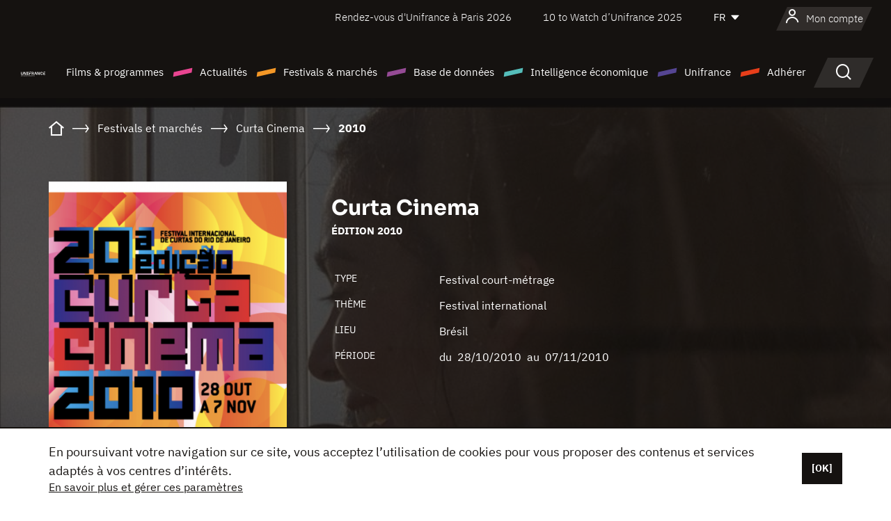

--- FILE ---
content_type: text/html; charset=utf-8
request_url: https://www.google.com/recaptcha/api2/anchor?ar=1&k=6LcJfHopAAAAAJA2ysQXhcpcbIYJi36tX6uIGLaU&co=aHR0cHM6Ly93d3cudW5pZnJhbmNlLm9yZzo0NDM.&hl=en&v=PoyoqOPhxBO7pBk68S4YbpHZ&size=normal&anchor-ms=20000&execute-ms=30000&cb=22dpdbs3li8y
body_size: 49310
content:
<!DOCTYPE HTML><html dir="ltr" lang="en"><head><meta http-equiv="Content-Type" content="text/html; charset=UTF-8">
<meta http-equiv="X-UA-Compatible" content="IE=edge">
<title>reCAPTCHA</title>
<style type="text/css">
/* cyrillic-ext */
@font-face {
  font-family: 'Roboto';
  font-style: normal;
  font-weight: 400;
  font-stretch: 100%;
  src: url(//fonts.gstatic.com/s/roboto/v48/KFO7CnqEu92Fr1ME7kSn66aGLdTylUAMa3GUBHMdazTgWw.woff2) format('woff2');
  unicode-range: U+0460-052F, U+1C80-1C8A, U+20B4, U+2DE0-2DFF, U+A640-A69F, U+FE2E-FE2F;
}
/* cyrillic */
@font-face {
  font-family: 'Roboto';
  font-style: normal;
  font-weight: 400;
  font-stretch: 100%;
  src: url(//fonts.gstatic.com/s/roboto/v48/KFO7CnqEu92Fr1ME7kSn66aGLdTylUAMa3iUBHMdazTgWw.woff2) format('woff2');
  unicode-range: U+0301, U+0400-045F, U+0490-0491, U+04B0-04B1, U+2116;
}
/* greek-ext */
@font-face {
  font-family: 'Roboto';
  font-style: normal;
  font-weight: 400;
  font-stretch: 100%;
  src: url(//fonts.gstatic.com/s/roboto/v48/KFO7CnqEu92Fr1ME7kSn66aGLdTylUAMa3CUBHMdazTgWw.woff2) format('woff2');
  unicode-range: U+1F00-1FFF;
}
/* greek */
@font-face {
  font-family: 'Roboto';
  font-style: normal;
  font-weight: 400;
  font-stretch: 100%;
  src: url(//fonts.gstatic.com/s/roboto/v48/KFO7CnqEu92Fr1ME7kSn66aGLdTylUAMa3-UBHMdazTgWw.woff2) format('woff2');
  unicode-range: U+0370-0377, U+037A-037F, U+0384-038A, U+038C, U+038E-03A1, U+03A3-03FF;
}
/* math */
@font-face {
  font-family: 'Roboto';
  font-style: normal;
  font-weight: 400;
  font-stretch: 100%;
  src: url(//fonts.gstatic.com/s/roboto/v48/KFO7CnqEu92Fr1ME7kSn66aGLdTylUAMawCUBHMdazTgWw.woff2) format('woff2');
  unicode-range: U+0302-0303, U+0305, U+0307-0308, U+0310, U+0312, U+0315, U+031A, U+0326-0327, U+032C, U+032F-0330, U+0332-0333, U+0338, U+033A, U+0346, U+034D, U+0391-03A1, U+03A3-03A9, U+03B1-03C9, U+03D1, U+03D5-03D6, U+03F0-03F1, U+03F4-03F5, U+2016-2017, U+2034-2038, U+203C, U+2040, U+2043, U+2047, U+2050, U+2057, U+205F, U+2070-2071, U+2074-208E, U+2090-209C, U+20D0-20DC, U+20E1, U+20E5-20EF, U+2100-2112, U+2114-2115, U+2117-2121, U+2123-214F, U+2190, U+2192, U+2194-21AE, U+21B0-21E5, U+21F1-21F2, U+21F4-2211, U+2213-2214, U+2216-22FF, U+2308-230B, U+2310, U+2319, U+231C-2321, U+2336-237A, U+237C, U+2395, U+239B-23B7, U+23D0, U+23DC-23E1, U+2474-2475, U+25AF, U+25B3, U+25B7, U+25BD, U+25C1, U+25CA, U+25CC, U+25FB, U+266D-266F, U+27C0-27FF, U+2900-2AFF, U+2B0E-2B11, U+2B30-2B4C, U+2BFE, U+3030, U+FF5B, U+FF5D, U+1D400-1D7FF, U+1EE00-1EEFF;
}
/* symbols */
@font-face {
  font-family: 'Roboto';
  font-style: normal;
  font-weight: 400;
  font-stretch: 100%;
  src: url(//fonts.gstatic.com/s/roboto/v48/KFO7CnqEu92Fr1ME7kSn66aGLdTylUAMaxKUBHMdazTgWw.woff2) format('woff2');
  unicode-range: U+0001-000C, U+000E-001F, U+007F-009F, U+20DD-20E0, U+20E2-20E4, U+2150-218F, U+2190, U+2192, U+2194-2199, U+21AF, U+21E6-21F0, U+21F3, U+2218-2219, U+2299, U+22C4-22C6, U+2300-243F, U+2440-244A, U+2460-24FF, U+25A0-27BF, U+2800-28FF, U+2921-2922, U+2981, U+29BF, U+29EB, U+2B00-2BFF, U+4DC0-4DFF, U+FFF9-FFFB, U+10140-1018E, U+10190-1019C, U+101A0, U+101D0-101FD, U+102E0-102FB, U+10E60-10E7E, U+1D2C0-1D2D3, U+1D2E0-1D37F, U+1F000-1F0FF, U+1F100-1F1AD, U+1F1E6-1F1FF, U+1F30D-1F30F, U+1F315, U+1F31C, U+1F31E, U+1F320-1F32C, U+1F336, U+1F378, U+1F37D, U+1F382, U+1F393-1F39F, U+1F3A7-1F3A8, U+1F3AC-1F3AF, U+1F3C2, U+1F3C4-1F3C6, U+1F3CA-1F3CE, U+1F3D4-1F3E0, U+1F3ED, U+1F3F1-1F3F3, U+1F3F5-1F3F7, U+1F408, U+1F415, U+1F41F, U+1F426, U+1F43F, U+1F441-1F442, U+1F444, U+1F446-1F449, U+1F44C-1F44E, U+1F453, U+1F46A, U+1F47D, U+1F4A3, U+1F4B0, U+1F4B3, U+1F4B9, U+1F4BB, U+1F4BF, U+1F4C8-1F4CB, U+1F4D6, U+1F4DA, U+1F4DF, U+1F4E3-1F4E6, U+1F4EA-1F4ED, U+1F4F7, U+1F4F9-1F4FB, U+1F4FD-1F4FE, U+1F503, U+1F507-1F50B, U+1F50D, U+1F512-1F513, U+1F53E-1F54A, U+1F54F-1F5FA, U+1F610, U+1F650-1F67F, U+1F687, U+1F68D, U+1F691, U+1F694, U+1F698, U+1F6AD, U+1F6B2, U+1F6B9-1F6BA, U+1F6BC, U+1F6C6-1F6CF, U+1F6D3-1F6D7, U+1F6E0-1F6EA, U+1F6F0-1F6F3, U+1F6F7-1F6FC, U+1F700-1F7FF, U+1F800-1F80B, U+1F810-1F847, U+1F850-1F859, U+1F860-1F887, U+1F890-1F8AD, U+1F8B0-1F8BB, U+1F8C0-1F8C1, U+1F900-1F90B, U+1F93B, U+1F946, U+1F984, U+1F996, U+1F9E9, U+1FA00-1FA6F, U+1FA70-1FA7C, U+1FA80-1FA89, U+1FA8F-1FAC6, U+1FACE-1FADC, U+1FADF-1FAE9, U+1FAF0-1FAF8, U+1FB00-1FBFF;
}
/* vietnamese */
@font-face {
  font-family: 'Roboto';
  font-style: normal;
  font-weight: 400;
  font-stretch: 100%;
  src: url(//fonts.gstatic.com/s/roboto/v48/KFO7CnqEu92Fr1ME7kSn66aGLdTylUAMa3OUBHMdazTgWw.woff2) format('woff2');
  unicode-range: U+0102-0103, U+0110-0111, U+0128-0129, U+0168-0169, U+01A0-01A1, U+01AF-01B0, U+0300-0301, U+0303-0304, U+0308-0309, U+0323, U+0329, U+1EA0-1EF9, U+20AB;
}
/* latin-ext */
@font-face {
  font-family: 'Roboto';
  font-style: normal;
  font-weight: 400;
  font-stretch: 100%;
  src: url(//fonts.gstatic.com/s/roboto/v48/KFO7CnqEu92Fr1ME7kSn66aGLdTylUAMa3KUBHMdazTgWw.woff2) format('woff2');
  unicode-range: U+0100-02BA, U+02BD-02C5, U+02C7-02CC, U+02CE-02D7, U+02DD-02FF, U+0304, U+0308, U+0329, U+1D00-1DBF, U+1E00-1E9F, U+1EF2-1EFF, U+2020, U+20A0-20AB, U+20AD-20C0, U+2113, U+2C60-2C7F, U+A720-A7FF;
}
/* latin */
@font-face {
  font-family: 'Roboto';
  font-style: normal;
  font-weight: 400;
  font-stretch: 100%;
  src: url(//fonts.gstatic.com/s/roboto/v48/KFO7CnqEu92Fr1ME7kSn66aGLdTylUAMa3yUBHMdazQ.woff2) format('woff2');
  unicode-range: U+0000-00FF, U+0131, U+0152-0153, U+02BB-02BC, U+02C6, U+02DA, U+02DC, U+0304, U+0308, U+0329, U+2000-206F, U+20AC, U+2122, U+2191, U+2193, U+2212, U+2215, U+FEFF, U+FFFD;
}
/* cyrillic-ext */
@font-face {
  font-family: 'Roboto';
  font-style: normal;
  font-weight: 500;
  font-stretch: 100%;
  src: url(//fonts.gstatic.com/s/roboto/v48/KFO7CnqEu92Fr1ME7kSn66aGLdTylUAMa3GUBHMdazTgWw.woff2) format('woff2');
  unicode-range: U+0460-052F, U+1C80-1C8A, U+20B4, U+2DE0-2DFF, U+A640-A69F, U+FE2E-FE2F;
}
/* cyrillic */
@font-face {
  font-family: 'Roboto';
  font-style: normal;
  font-weight: 500;
  font-stretch: 100%;
  src: url(//fonts.gstatic.com/s/roboto/v48/KFO7CnqEu92Fr1ME7kSn66aGLdTylUAMa3iUBHMdazTgWw.woff2) format('woff2');
  unicode-range: U+0301, U+0400-045F, U+0490-0491, U+04B0-04B1, U+2116;
}
/* greek-ext */
@font-face {
  font-family: 'Roboto';
  font-style: normal;
  font-weight: 500;
  font-stretch: 100%;
  src: url(//fonts.gstatic.com/s/roboto/v48/KFO7CnqEu92Fr1ME7kSn66aGLdTylUAMa3CUBHMdazTgWw.woff2) format('woff2');
  unicode-range: U+1F00-1FFF;
}
/* greek */
@font-face {
  font-family: 'Roboto';
  font-style: normal;
  font-weight: 500;
  font-stretch: 100%;
  src: url(//fonts.gstatic.com/s/roboto/v48/KFO7CnqEu92Fr1ME7kSn66aGLdTylUAMa3-UBHMdazTgWw.woff2) format('woff2');
  unicode-range: U+0370-0377, U+037A-037F, U+0384-038A, U+038C, U+038E-03A1, U+03A3-03FF;
}
/* math */
@font-face {
  font-family: 'Roboto';
  font-style: normal;
  font-weight: 500;
  font-stretch: 100%;
  src: url(//fonts.gstatic.com/s/roboto/v48/KFO7CnqEu92Fr1ME7kSn66aGLdTylUAMawCUBHMdazTgWw.woff2) format('woff2');
  unicode-range: U+0302-0303, U+0305, U+0307-0308, U+0310, U+0312, U+0315, U+031A, U+0326-0327, U+032C, U+032F-0330, U+0332-0333, U+0338, U+033A, U+0346, U+034D, U+0391-03A1, U+03A3-03A9, U+03B1-03C9, U+03D1, U+03D5-03D6, U+03F0-03F1, U+03F4-03F5, U+2016-2017, U+2034-2038, U+203C, U+2040, U+2043, U+2047, U+2050, U+2057, U+205F, U+2070-2071, U+2074-208E, U+2090-209C, U+20D0-20DC, U+20E1, U+20E5-20EF, U+2100-2112, U+2114-2115, U+2117-2121, U+2123-214F, U+2190, U+2192, U+2194-21AE, U+21B0-21E5, U+21F1-21F2, U+21F4-2211, U+2213-2214, U+2216-22FF, U+2308-230B, U+2310, U+2319, U+231C-2321, U+2336-237A, U+237C, U+2395, U+239B-23B7, U+23D0, U+23DC-23E1, U+2474-2475, U+25AF, U+25B3, U+25B7, U+25BD, U+25C1, U+25CA, U+25CC, U+25FB, U+266D-266F, U+27C0-27FF, U+2900-2AFF, U+2B0E-2B11, U+2B30-2B4C, U+2BFE, U+3030, U+FF5B, U+FF5D, U+1D400-1D7FF, U+1EE00-1EEFF;
}
/* symbols */
@font-face {
  font-family: 'Roboto';
  font-style: normal;
  font-weight: 500;
  font-stretch: 100%;
  src: url(//fonts.gstatic.com/s/roboto/v48/KFO7CnqEu92Fr1ME7kSn66aGLdTylUAMaxKUBHMdazTgWw.woff2) format('woff2');
  unicode-range: U+0001-000C, U+000E-001F, U+007F-009F, U+20DD-20E0, U+20E2-20E4, U+2150-218F, U+2190, U+2192, U+2194-2199, U+21AF, U+21E6-21F0, U+21F3, U+2218-2219, U+2299, U+22C4-22C6, U+2300-243F, U+2440-244A, U+2460-24FF, U+25A0-27BF, U+2800-28FF, U+2921-2922, U+2981, U+29BF, U+29EB, U+2B00-2BFF, U+4DC0-4DFF, U+FFF9-FFFB, U+10140-1018E, U+10190-1019C, U+101A0, U+101D0-101FD, U+102E0-102FB, U+10E60-10E7E, U+1D2C0-1D2D3, U+1D2E0-1D37F, U+1F000-1F0FF, U+1F100-1F1AD, U+1F1E6-1F1FF, U+1F30D-1F30F, U+1F315, U+1F31C, U+1F31E, U+1F320-1F32C, U+1F336, U+1F378, U+1F37D, U+1F382, U+1F393-1F39F, U+1F3A7-1F3A8, U+1F3AC-1F3AF, U+1F3C2, U+1F3C4-1F3C6, U+1F3CA-1F3CE, U+1F3D4-1F3E0, U+1F3ED, U+1F3F1-1F3F3, U+1F3F5-1F3F7, U+1F408, U+1F415, U+1F41F, U+1F426, U+1F43F, U+1F441-1F442, U+1F444, U+1F446-1F449, U+1F44C-1F44E, U+1F453, U+1F46A, U+1F47D, U+1F4A3, U+1F4B0, U+1F4B3, U+1F4B9, U+1F4BB, U+1F4BF, U+1F4C8-1F4CB, U+1F4D6, U+1F4DA, U+1F4DF, U+1F4E3-1F4E6, U+1F4EA-1F4ED, U+1F4F7, U+1F4F9-1F4FB, U+1F4FD-1F4FE, U+1F503, U+1F507-1F50B, U+1F50D, U+1F512-1F513, U+1F53E-1F54A, U+1F54F-1F5FA, U+1F610, U+1F650-1F67F, U+1F687, U+1F68D, U+1F691, U+1F694, U+1F698, U+1F6AD, U+1F6B2, U+1F6B9-1F6BA, U+1F6BC, U+1F6C6-1F6CF, U+1F6D3-1F6D7, U+1F6E0-1F6EA, U+1F6F0-1F6F3, U+1F6F7-1F6FC, U+1F700-1F7FF, U+1F800-1F80B, U+1F810-1F847, U+1F850-1F859, U+1F860-1F887, U+1F890-1F8AD, U+1F8B0-1F8BB, U+1F8C0-1F8C1, U+1F900-1F90B, U+1F93B, U+1F946, U+1F984, U+1F996, U+1F9E9, U+1FA00-1FA6F, U+1FA70-1FA7C, U+1FA80-1FA89, U+1FA8F-1FAC6, U+1FACE-1FADC, U+1FADF-1FAE9, U+1FAF0-1FAF8, U+1FB00-1FBFF;
}
/* vietnamese */
@font-face {
  font-family: 'Roboto';
  font-style: normal;
  font-weight: 500;
  font-stretch: 100%;
  src: url(//fonts.gstatic.com/s/roboto/v48/KFO7CnqEu92Fr1ME7kSn66aGLdTylUAMa3OUBHMdazTgWw.woff2) format('woff2');
  unicode-range: U+0102-0103, U+0110-0111, U+0128-0129, U+0168-0169, U+01A0-01A1, U+01AF-01B0, U+0300-0301, U+0303-0304, U+0308-0309, U+0323, U+0329, U+1EA0-1EF9, U+20AB;
}
/* latin-ext */
@font-face {
  font-family: 'Roboto';
  font-style: normal;
  font-weight: 500;
  font-stretch: 100%;
  src: url(//fonts.gstatic.com/s/roboto/v48/KFO7CnqEu92Fr1ME7kSn66aGLdTylUAMa3KUBHMdazTgWw.woff2) format('woff2');
  unicode-range: U+0100-02BA, U+02BD-02C5, U+02C7-02CC, U+02CE-02D7, U+02DD-02FF, U+0304, U+0308, U+0329, U+1D00-1DBF, U+1E00-1E9F, U+1EF2-1EFF, U+2020, U+20A0-20AB, U+20AD-20C0, U+2113, U+2C60-2C7F, U+A720-A7FF;
}
/* latin */
@font-face {
  font-family: 'Roboto';
  font-style: normal;
  font-weight: 500;
  font-stretch: 100%;
  src: url(//fonts.gstatic.com/s/roboto/v48/KFO7CnqEu92Fr1ME7kSn66aGLdTylUAMa3yUBHMdazQ.woff2) format('woff2');
  unicode-range: U+0000-00FF, U+0131, U+0152-0153, U+02BB-02BC, U+02C6, U+02DA, U+02DC, U+0304, U+0308, U+0329, U+2000-206F, U+20AC, U+2122, U+2191, U+2193, U+2212, U+2215, U+FEFF, U+FFFD;
}
/* cyrillic-ext */
@font-face {
  font-family: 'Roboto';
  font-style: normal;
  font-weight: 900;
  font-stretch: 100%;
  src: url(//fonts.gstatic.com/s/roboto/v48/KFO7CnqEu92Fr1ME7kSn66aGLdTylUAMa3GUBHMdazTgWw.woff2) format('woff2');
  unicode-range: U+0460-052F, U+1C80-1C8A, U+20B4, U+2DE0-2DFF, U+A640-A69F, U+FE2E-FE2F;
}
/* cyrillic */
@font-face {
  font-family: 'Roboto';
  font-style: normal;
  font-weight: 900;
  font-stretch: 100%;
  src: url(//fonts.gstatic.com/s/roboto/v48/KFO7CnqEu92Fr1ME7kSn66aGLdTylUAMa3iUBHMdazTgWw.woff2) format('woff2');
  unicode-range: U+0301, U+0400-045F, U+0490-0491, U+04B0-04B1, U+2116;
}
/* greek-ext */
@font-face {
  font-family: 'Roboto';
  font-style: normal;
  font-weight: 900;
  font-stretch: 100%;
  src: url(//fonts.gstatic.com/s/roboto/v48/KFO7CnqEu92Fr1ME7kSn66aGLdTylUAMa3CUBHMdazTgWw.woff2) format('woff2');
  unicode-range: U+1F00-1FFF;
}
/* greek */
@font-face {
  font-family: 'Roboto';
  font-style: normal;
  font-weight: 900;
  font-stretch: 100%;
  src: url(//fonts.gstatic.com/s/roboto/v48/KFO7CnqEu92Fr1ME7kSn66aGLdTylUAMa3-UBHMdazTgWw.woff2) format('woff2');
  unicode-range: U+0370-0377, U+037A-037F, U+0384-038A, U+038C, U+038E-03A1, U+03A3-03FF;
}
/* math */
@font-face {
  font-family: 'Roboto';
  font-style: normal;
  font-weight: 900;
  font-stretch: 100%;
  src: url(//fonts.gstatic.com/s/roboto/v48/KFO7CnqEu92Fr1ME7kSn66aGLdTylUAMawCUBHMdazTgWw.woff2) format('woff2');
  unicode-range: U+0302-0303, U+0305, U+0307-0308, U+0310, U+0312, U+0315, U+031A, U+0326-0327, U+032C, U+032F-0330, U+0332-0333, U+0338, U+033A, U+0346, U+034D, U+0391-03A1, U+03A3-03A9, U+03B1-03C9, U+03D1, U+03D5-03D6, U+03F0-03F1, U+03F4-03F5, U+2016-2017, U+2034-2038, U+203C, U+2040, U+2043, U+2047, U+2050, U+2057, U+205F, U+2070-2071, U+2074-208E, U+2090-209C, U+20D0-20DC, U+20E1, U+20E5-20EF, U+2100-2112, U+2114-2115, U+2117-2121, U+2123-214F, U+2190, U+2192, U+2194-21AE, U+21B0-21E5, U+21F1-21F2, U+21F4-2211, U+2213-2214, U+2216-22FF, U+2308-230B, U+2310, U+2319, U+231C-2321, U+2336-237A, U+237C, U+2395, U+239B-23B7, U+23D0, U+23DC-23E1, U+2474-2475, U+25AF, U+25B3, U+25B7, U+25BD, U+25C1, U+25CA, U+25CC, U+25FB, U+266D-266F, U+27C0-27FF, U+2900-2AFF, U+2B0E-2B11, U+2B30-2B4C, U+2BFE, U+3030, U+FF5B, U+FF5D, U+1D400-1D7FF, U+1EE00-1EEFF;
}
/* symbols */
@font-face {
  font-family: 'Roboto';
  font-style: normal;
  font-weight: 900;
  font-stretch: 100%;
  src: url(//fonts.gstatic.com/s/roboto/v48/KFO7CnqEu92Fr1ME7kSn66aGLdTylUAMaxKUBHMdazTgWw.woff2) format('woff2');
  unicode-range: U+0001-000C, U+000E-001F, U+007F-009F, U+20DD-20E0, U+20E2-20E4, U+2150-218F, U+2190, U+2192, U+2194-2199, U+21AF, U+21E6-21F0, U+21F3, U+2218-2219, U+2299, U+22C4-22C6, U+2300-243F, U+2440-244A, U+2460-24FF, U+25A0-27BF, U+2800-28FF, U+2921-2922, U+2981, U+29BF, U+29EB, U+2B00-2BFF, U+4DC0-4DFF, U+FFF9-FFFB, U+10140-1018E, U+10190-1019C, U+101A0, U+101D0-101FD, U+102E0-102FB, U+10E60-10E7E, U+1D2C0-1D2D3, U+1D2E0-1D37F, U+1F000-1F0FF, U+1F100-1F1AD, U+1F1E6-1F1FF, U+1F30D-1F30F, U+1F315, U+1F31C, U+1F31E, U+1F320-1F32C, U+1F336, U+1F378, U+1F37D, U+1F382, U+1F393-1F39F, U+1F3A7-1F3A8, U+1F3AC-1F3AF, U+1F3C2, U+1F3C4-1F3C6, U+1F3CA-1F3CE, U+1F3D4-1F3E0, U+1F3ED, U+1F3F1-1F3F3, U+1F3F5-1F3F7, U+1F408, U+1F415, U+1F41F, U+1F426, U+1F43F, U+1F441-1F442, U+1F444, U+1F446-1F449, U+1F44C-1F44E, U+1F453, U+1F46A, U+1F47D, U+1F4A3, U+1F4B0, U+1F4B3, U+1F4B9, U+1F4BB, U+1F4BF, U+1F4C8-1F4CB, U+1F4D6, U+1F4DA, U+1F4DF, U+1F4E3-1F4E6, U+1F4EA-1F4ED, U+1F4F7, U+1F4F9-1F4FB, U+1F4FD-1F4FE, U+1F503, U+1F507-1F50B, U+1F50D, U+1F512-1F513, U+1F53E-1F54A, U+1F54F-1F5FA, U+1F610, U+1F650-1F67F, U+1F687, U+1F68D, U+1F691, U+1F694, U+1F698, U+1F6AD, U+1F6B2, U+1F6B9-1F6BA, U+1F6BC, U+1F6C6-1F6CF, U+1F6D3-1F6D7, U+1F6E0-1F6EA, U+1F6F0-1F6F3, U+1F6F7-1F6FC, U+1F700-1F7FF, U+1F800-1F80B, U+1F810-1F847, U+1F850-1F859, U+1F860-1F887, U+1F890-1F8AD, U+1F8B0-1F8BB, U+1F8C0-1F8C1, U+1F900-1F90B, U+1F93B, U+1F946, U+1F984, U+1F996, U+1F9E9, U+1FA00-1FA6F, U+1FA70-1FA7C, U+1FA80-1FA89, U+1FA8F-1FAC6, U+1FACE-1FADC, U+1FADF-1FAE9, U+1FAF0-1FAF8, U+1FB00-1FBFF;
}
/* vietnamese */
@font-face {
  font-family: 'Roboto';
  font-style: normal;
  font-weight: 900;
  font-stretch: 100%;
  src: url(//fonts.gstatic.com/s/roboto/v48/KFO7CnqEu92Fr1ME7kSn66aGLdTylUAMa3OUBHMdazTgWw.woff2) format('woff2');
  unicode-range: U+0102-0103, U+0110-0111, U+0128-0129, U+0168-0169, U+01A0-01A1, U+01AF-01B0, U+0300-0301, U+0303-0304, U+0308-0309, U+0323, U+0329, U+1EA0-1EF9, U+20AB;
}
/* latin-ext */
@font-face {
  font-family: 'Roboto';
  font-style: normal;
  font-weight: 900;
  font-stretch: 100%;
  src: url(//fonts.gstatic.com/s/roboto/v48/KFO7CnqEu92Fr1ME7kSn66aGLdTylUAMa3KUBHMdazTgWw.woff2) format('woff2');
  unicode-range: U+0100-02BA, U+02BD-02C5, U+02C7-02CC, U+02CE-02D7, U+02DD-02FF, U+0304, U+0308, U+0329, U+1D00-1DBF, U+1E00-1E9F, U+1EF2-1EFF, U+2020, U+20A0-20AB, U+20AD-20C0, U+2113, U+2C60-2C7F, U+A720-A7FF;
}
/* latin */
@font-face {
  font-family: 'Roboto';
  font-style: normal;
  font-weight: 900;
  font-stretch: 100%;
  src: url(//fonts.gstatic.com/s/roboto/v48/KFO7CnqEu92Fr1ME7kSn66aGLdTylUAMa3yUBHMdazQ.woff2) format('woff2');
  unicode-range: U+0000-00FF, U+0131, U+0152-0153, U+02BB-02BC, U+02C6, U+02DA, U+02DC, U+0304, U+0308, U+0329, U+2000-206F, U+20AC, U+2122, U+2191, U+2193, U+2212, U+2215, U+FEFF, U+FFFD;
}

</style>
<link rel="stylesheet" type="text/css" href="https://www.gstatic.com/recaptcha/releases/PoyoqOPhxBO7pBk68S4YbpHZ/styles__ltr.css">
<script nonce="ky9fk9kIdM38wIDFiCtJ7Q" type="text/javascript">window['__recaptcha_api'] = 'https://www.google.com/recaptcha/api2/';</script>
<script type="text/javascript" src="https://www.gstatic.com/recaptcha/releases/PoyoqOPhxBO7pBk68S4YbpHZ/recaptcha__en.js" nonce="ky9fk9kIdM38wIDFiCtJ7Q">
      
    </script></head>
<body><div id="rc-anchor-alert" class="rc-anchor-alert"></div>
<input type="hidden" id="recaptcha-token" value="[base64]">
<script type="text/javascript" nonce="ky9fk9kIdM38wIDFiCtJ7Q">
      recaptcha.anchor.Main.init("[\x22ainput\x22,[\x22bgdata\x22,\x22\x22,\[base64]/[base64]/[base64]/ZyhXLGgpOnEoW04sMjEsbF0sVywwKSxoKSxmYWxzZSxmYWxzZSl9Y2F0Y2goayl7RygzNTgsVyk/[base64]/[base64]/[base64]/[base64]/[base64]/[base64]/[base64]/bmV3IEJbT10oRFswXSk6dz09Mj9uZXcgQltPXShEWzBdLERbMV0pOnc9PTM/bmV3IEJbT10oRFswXSxEWzFdLERbMl0pOnc9PTQ/[base64]/[base64]/[base64]/[base64]/[base64]\\u003d\x22,\[base64]\\u003d\\u003d\x22,\[base64]/CnTbDsBHCqx1zw74jw6zDrMO4wonDq8OLR8KKw6TDk8OawobDv1JDaAnCu8KKYMOVwo9camZpw4x3F0TDrMOsw6jDlsOpDUTCkADDjHDClsOqwrAYQArDtsOVw7xpw6fDk04bPsK9w6EZFQPDol5Awq/Cs8OiK8KSRcKrw7wBQ8Ofw6/Dt8O0w49CcsKfw67DtRhoYcKtwqDCmlrCoMKQWV50Z8OREcKuw4t7PcKZwpojYnoiw7sVwr07w4/[base64]/HMOQwpDDosKNwoDCvnDDlcOtDcKHw4bDisKpb8K7C8K2w6VbKXMWw7PCsEHCq8O1eVbDnXHCtX49w7vDqi1BAsK/wozCo1jCow5rw4wBwrPCh3PCqQLDhWjDrMKOBsOLw49RfsOPE0jDtMO/w4XDrHg7BsOQworDm2LCjn1+OcKHYkfDkMKJfDzChyzDiMKxO8O6wqRPHz3Cux/CtCpLw6zDuEXDmMOqwrwQHwpbWgxgAh4DCMO0w4spRmjDl8OFw6XDmMOTw6LDpWXDvMKPw6DDrMOAw70wYGnDt2Isw5XDn8OwNMO8w7TDii7CmGkkw40RwpZObcO9wofCv8OuVTtIDiLDjRVCwqnDssKrw5JkZ0XDolAsw5RJW8OvwqvCinEQw4VKRcOCwp0/woQkaTNRwoYYPQcPKCPClMOlw64nw4vCnmNOGMKqWMKawqdFOh7CnTYnw5VyMMOBwot6JWnDicOZwrIOdH4ewp3CpHoPFHIjwrZMQcKnU8O5HFBdasOEIQ7DrH3CkQl0ECx7W8O0w5jCgGFTw4w6LlgswoxXWx/ChA3Cs8KXQXdhQsKVLsOAwoUTwobCmsKXUHJ5w7LCqXpLwqlTDMOgcD8QTlAhd8KWw6nDo8O8wqzDjcOsw6JawplMfF/DtcKeQGPCvRttwppNUsKtwrjCocK1w5vDrsOxwoo0woshw5zDrsKgBMKhwrXDnlRBZFfCnMOsw5BWw6plwqIowofCgAkMbDFrO29eb8OtCcOoe8KewqjCq8OYc8Osw7pqwrNVw4sqOFjCvDgPUibCiQnCt8KHw47CoUV/asOPwrbCvsK6fcOFw5PCr3Rgw5HCq0kIw6NpZcKPIGzCllZlaMODJsK5KsKVw7gqwoI4bsOMw4nCisO8cEDDiMK/w5DCssKpw7lkw7Z7ekNRwqrDkFAxAMOqcMK5ZMOfw59SZTbCn2NBHzsNwqzCu8KPw5pTYsKpfQV2Kh8STcObTjATOMOyCsOXFXc/RsK0w4XCqsKqwojCn8KNbBjDtsKjwpHCmSktw7dYwoPDkiLDi3TDqMOvw4XCvgUCXHBawrhVOU3DmXnCgHB7FldNOsOocsO0wpnDpD5kOU3DhsKhw7zDl3XDocOCw6fDkCkbw7UaWMKTV1xJTsOCLcOkw4/Dv1LDpXwPcWPCtMKTG0UHVllSw67DpcOTNsOgw54Gw50pNW5lXMKmWsOqw4rDh8KbP8KlwqEUwrPDlxbDtsO8w5HDs0Y1w7IYw6PCtsK1K3U+CsOCPMKQVMOcwpRww7ouNhfDmXguXMKFwrE/wpLDhzjCvhDDlR3CocOJwqPCjsOiaz8ca8ORw4zDgMOqw43Ci8KyNG7CvnnDhMOtXsKmw4Zzwp3CrsOZwpxww4pPPR0vw7bCjsO6VcOKw6Vsw5HDimXCqyTCv8Kiw4HDgMOcd8K+wpEuw7LCl8OAwopIwr3DjSjDhDTDiWpSwojCgW7CrhpiSsOpbsONw5xdw7/Ds8OCaMKUInF9UMOhw4zDi8ONw7vDn8Kkw7rChMOEKsKAZh/CgGLDmsObworClcODw5LCssKxBcOWw5MJe0NXB3XDhMObG8Oswpx8w5wEw43DocK8w4I8wp/DqsK3fMOvw5hCw4ozOcOveybCiUnCgkdxw6LCiMKpMg7Cr2k7G0DCvcKkQMO7wpl+w63DisOOCAF4GMOvIWVibMOifUHDkAlFw7rCgEtBwo/CkjjCkTA3wqspwpPDl8OAwo3Cij0oXcOef8K+Txt3dxfDqgrCgsKFwovDmhhPw6rDocKZL8K4G8OxdcKTwpPCgUjDq8Oow6pHw7pDwqrCmx7CphAWG8OCw6jCl8KwwqctPMO5wprCv8OCJzXDhD/DjQ7DtH02bGjDq8OLwqtVCl3DrX5dD3Qowqdpw7PChDZ7QcOyw4pCVsKEeSYnw7UKesK3w4gkwol6FUh5HcOcwpdPXkDDnMKBJsK/w48YL8OIwq4ldmfDrVzCjhfDrS/DvGhfwrMkQsOZwoExw4MwS1bCkMObOcKkw6LDjmnDowV+wqzDrW7DulvDusO7w67Dsgw7VUjDncOiwpZVwpN/LMKcEEnCssOfwpPDrxgHG3fDmcOFw4lyHHnCgMO+w7pbw7bDp8KNTFhnGMKYw4Mgw6/DhcOEH8ORw6PDpsKWw41eT35twrzCjwPCrMKjwobChsKOHcOWwofCkD9Rw77CskAywrLCv1RywostwoPDsH8Xwq0Xwp3CjcKHUT7DtGbCrQnCtw84w7PDl2/DigPDsgPCl8Kuw5PCrlQ7LMOnw4rDlVJRwrvDrBrCgg3DicK1TMKpSl3Cp8Opw6PDjkrDlRFwwphhw6PCsMKFJsK5AcOkS8Kew6tWw49Ew54gwpIPwp/Do3PDk8O6wrPDksO+wofDrMKrw5kRLA3DoCR5w5YbH8Ogwp5bUsOTbDV6woM1wqUpwpTDg0TCnzjDvnrCp1gSUl14F8K/IDLDhsODwoxEAsOtB8Okw4TCmkLCocO4DcKsw7hIwoFhODcCwpJDwoU/[base64]/[base64]/DqTXCisOMw7bDhWvDuMKEwoVRw6rDsBdXw6x2O3rDnsK0w77CuRM5JsOiWMKVcRBAGx/CksKHw4/DnMOvwowEw5LDkMOQVGUUwqbCsDnCoMKmwo97F8KOwqXCrcKnLwPCtMKdcXzCkWQ2worCuwZbw6ETwpwKw4l/w4LDp8ONRMOuw5NtMws4Z8Ktw5sIwrJNYBlOQ1HCiAPDtWRaw7vCmwxYFHknw5Bqw77DiMOOJMK7w7jCvcOlJcO4KMOkwo4gw4bCglBpwp9fwrdKLcOkw4zCuMOHSUTChMOKwqkCN8ObwoTDlcKZVsKBw7dHbz/CkF5iw7PDkgnDkcOgZcOhESQkw7rCiBVgwrZtRcKwKHTDp8K8wqEewoPCscK5W8O+w7IcCcKePsOow5gaw4IYw4HCgcOkwrkNw4HChcKlwo/Dr8KuGsOxw6ojU3dtScKBbl/CoDPDvS7ClMK4Y2xywod5w4NQw4DDlBMcw6PDocK/w7QoEMK7w6zDojoAwrJAZHvCl045w5RoPD1YADPCsTsYCX53wpQVw40XwqLChcOhw5rCpW7DphQowrLDtlgVZRTDg8KLfDorwqpYBgfDocOiwpTDhE3DrsKswpRfw4HDrMO6MsKJw7Qqw5bDvMO8QsK1UcKgw7jCtFnCrMOGfcKPw7gUw686SMOpw5glwpQEw7/DgijDizHDlg5zOcKEQMK7dcOJwq1SUXAbJMK4WzHCtCFQF8Kgwrl5WDYxwqzDgkbDmcK/T8O+wqrDkVXDuMOFw5XCvj4Tw7/CpjzDscOzw5JxXcKwZcO7w4bCiExMJMKuw6UCLsOVwp1AwpxCAmxwwq3CgMOXw6w8V8OmwoXCsgB+bcOUw4cUM8KswoddDsO/[base64]/w6DDlMOxwq0sLDx9wq98aMOKwrTCtFhKDjFlw6woKXXCl8K2woJOwpAgw5LDmMO0wqhswo0YwrTDu8Kww5LCuErDocKLazdTLHZDwqVcwrJHZ8Otw5nClWg7EhXDvsKhw6VGw7YAbcK1w7lPX2nCkSFTwptpwrLCpCjDoAkcw6/[base64]/TStxQMO+wrTCtsORw7UEL8OWwrjDicKTFANBScK3wrxGwoQQNMOVw4hewpIWG8OBwp4Lwq84UMOnwoMewoDDqSrDigXCoMKtw5dEw6bDvxjDvGxcd8KOw7Bowr7CjsK1w7nCpHrDgcKtw7tnYj3CnsOYw7bCo3fDjsO2wo/DiR/[base64]/Collxw6Vhw57CmFzCvcKawr4wGDYRJ8Oew6bDr1ptwoLCkMKHTHLDl8O5BsKOwqIJwo/DgH84TRMGC1vDk2AmFsOPwqd2w6h6wqwxwq/[base64]/[base64]/CkcKbwpVtw4xuU8OraMKxwpNlw4jCiV5nAxFKCcOcCmFtc8Kebn3Dszk+TlUDw57Cl8K/[base64]/DjGTDtcO8LzUvw6nDmsKBbiAbw73CjcOBw4ZgwrfDm8OcwobDvytgaXjCrBIowpnDo8OjOR7ClcOSD8KRHMO7wrjDqRJnwpDCuXIqV2fDvsOtfWQJNjNZwoQGwoMqAMKPUsKSZSVCOTrDscKVeEtwwrxLw4Y3GsOfXQAXwofDrHpuw5zCumBBw6/CjsKPTC9hUy0yCxgHwqDCusOlwrRkwqHDi1XDq8O/Z8KpAg3CjMOddsKNwrDCvjHCl8KPQ8KoRE3CnR7Dk8KqMgzCuSvDscK1eMKoD3MFelRnKG/CqcKjw5gGwpNQBj5ew7/Cv8K0w4nDkMK+w5vClzwjOMO/IAbDhi1Mw4HCmsKfU8OswrnDqyDDn8KKwoxWR8KkwqfDg8OMSwgyY8Ktw6HCnCBdaElkw5TDisKhw4wQZA7CscKzw77DkMK2wq3CpmsFw7RGw43DrQvCtsOIXndHCmIawqFiRcK0w7NWLm/Di8K8wpzDklwLJsKqYsKrwqI9w7pHBMKJU2rCni4dWcOpw41SwrlAR2NKwrY+SWvCjBzDmMONw5tsHsKBUFjCocOGwpHCoSPCmcOGw4HCu8OfVcOgKWvCqcO8w6DCnh5aYSHDpTPDgB/CrMOlcB9aAsOKZ8OIHkgKOm0Cw6pNRiXCpWIsHkMffMOjRQvDisOIwp/Cm3cqBsO/FD/CjTvCg8KTZ0VPw4F4OWfDqHUzw7bDt0/DpsKmYAjCr8Oow686OcORC8OjU23CkhcXwofDqALCoMK9wq/DncKWIm9NwrV/w54/I8K3N8OcwqbDvzhtw67DgQlnw6bChVrCuFEPwronQ8KMUMK8wq9jJTXDqm1EPsKtHXHDnMKdw5Zmw4Fpw5obwq/DlcK5w4PCmVvDsVdnI8OcUFodfxzDm299wpjCqTDDssO2JxECw5MfPxxGw6HCqcK1K0rCsBYNfcOHd8KRKsO2NcOZwrdPwqvCpTgdIjTChFbDtz3CuElPW8KMw6FFA8OzbkMGwrPDqcKmaF8VKsO7G8KCwoLCjQDCiwA3aVZVwqbCtlDDkUfDhVZXCwhOw6/CsEDDrsOcwo8ww5Vzfyd1w6kMQkhaC8Okw40Xw4pGw611w4DDiMKMw5HDpjbCojjDmsKqMkRXbmHCgMOewo/CglfDoQdBYw7Ds8KkXcK2w4JiW8KMw5vCvsKjBsKZVcO1wpEYw4pkw6liw7HDokPColZJV8Khw6wlwq4xKQkYwrgHw7bDksKKw4jDg0dFY8KCw57CpG9Mw4nDjMO2UcOzFnrCojbDpA/CpsKHegXDusK2WMOjw59JcUgvZiHDhsOCSBbDpVw0DG5ddGzCjDLDmMKzO8KgPcKJcVHDhBrCtjXDl1NRwoYuasOAW8KEwq7CilgNdHXCr8OyDyVBw5t/[base64]/wqLCpEJmO07ClSwIZsO2DcOuZyPDmcOYQcKVwr45wpzDmxLDsSxTYx1lNiTDrcOKKxLDo8KoM8OMDmViaMKVw6xjHcKkw5N6wqDChxnCiMOCTCfDj0HDgX7Cu8KAw6FZWcK/wr/DicOSBMO0w7TDncKTwq0FwoXCpMOiHBRpw5PDkkJFVQfDgMKYZsKiNlooZsKiBMOiT18ow4MeHzrDjijDu1XDmsKsGcOPKcKKw6d9UGhYw65VO8O3akkAeSnCncOCw7UqMUpGwr5nwpDDhz/DpMOYw7PDoGoUNBNldmAIw6xBwrddwoElBsOffsO2esOsRUBfbirCvS5HccOIE09zwqXCmVZzw7PDiBXCrEDDpMOPwonCoMODEsOxYcKJOk3DgHrClsOJw47Dt8OhMSnCo8OhbMKawobDrSbCssKIT8KNPGFfTCQQJ8KDwqHCtHDCq8O2PcO/w4jChETCkMOnwq0Hw4Qiw6kyZ8K/dzjCtMKlw5/ChcKYw68iw6t7KjfCuCArH8OmwrfCklTDgcOEKMOFaMKVw45Fw6LDmyHDqn1wdcKCb8OtMk97PMKzZMOzwoU/GsOXWnbDhMKhw57DvMKtZWHDpn4PVsKiDlnDlcKTw5YDw61DMDMJT8KxGMKyw7nCicOkw4XCs8Kjw7rCo3rDpcK8w51APBLCiUPClcOoasKMw4zDjmFaw4HCqzZPwpbCtE3DiCkrRMOFwq4Mw6pxw7/Cj8OwwpDClXNkOwrCssO/aG1TfsOVw5cmTF/DkMOgwpbClDdzw64aX08ywrYgw4bDusKFwqkDw5fCo8Ktw6kywoUgw4YcHh7DsUlBFDIew4cLfFlILsKNwrzDgiJ/ZV8aw7PCm8KkMQNxPFwjw6nDmcK5wrnDtMOpwoQgw6zDv8O6wpVUY8KFw57Dv8KAwpXCgE11w7vCmcKAMsK7PcKBw4PDmsOee8OMbR0ASj7Dtxszw44PwobCh33DiTPDp8Ouw7fCvzTDt8OvHxzDnjYfw7IpCMKRPXjCuAHCsnUYRMOuLBvCvk80w4/CiR5Ow5HCuy/DiVV0wqJufgZ6w4UwwqE+aA7DrDtFZcOCw5sbwonCvcKOO8O8ecKqwp7DlcOAWk9pw73DhcKtw41ww6jCkHzChsO+wo1Ewo52w6fDrcOSw6g/TAPDu3glwro5w4HDtsOUwpgLOGgUwq5Ew5rDnCLCh8OKw4ciwoNUwpY3Y8OLwrnCnERowq0REU8ww4DDiHjCq1F3w4F7w7rCtlzDqjrDuMOLw7pLDMKRw5vCvy50McO4w7hRw6NnXMO0esKkwqMyUh8tw7sTwromaRlsw49Sw4R/wrR0w5wTF0QOZwoZw5xaBA98HMOWYFDDrVJ/[base64]/CrsOEYxQHVlBZw48gwqtMcMKJecKgw4J9OcKDw7cyw74lwrHCvWdbw6hnw4I1JHUSwrTCsUtPTMOkw79Rw6FPw7pMYcOkw6jDm8K1w7xsJMOgKXbCkRrDlMOzwoDCrHPCh0fDlcKvw4bCvifDhgvDlSPDjsK7wpnCmcOlJsKMw7UHG8O6bMKcPcO/KcK+w48Sw4I5w6LDicK4wrxgFsOqw4DDkDw+ecKqwqRiwrMRwoBtw65rE8KUEMORWsOqCRV/cQh9dn7CrgTDnMOYKcOnwrBOTwMgLcO7wrXDojjDs0FQVMKIw47DgMOFw7bDjsOYIcO+w6XCt3nCucOnwrHDhVUBOcOcwpltwpgdwqROwqcbw65Owp5/BUQ+RsKsXcOBw41mScO6w7rCqcK/wrbDocK9OcKgFBnDqcKEfzJdL8KmUTrDtsKXccObBlpDCcOLHCEuwr/CoRcOVcOnw5wjw77DjMKDw7zDrMKAw6PDpA/CpUjCmcKqFS8ZS3N4wpDClFbDhk/CtgjDtMKww4REwrIVw5YUelZJfjDCqkcNwo8Vw5x0w7/DoC7DhxDDkMOvIm9swqPDn8Ogw4rDnR7DscK0CcOAw41Lw6AZGAcvTsKcw73ChsORw5/Cg8K9GMOWYAnCkTlYwrrDqMO3NcKuwrFzwoRYHsO8w59yGWPCv8Oow7BaTcKFMg/CrMOKXyUtcHBHQGXDp158Mk3DsMKfF0ZYYsOAC8Kaw7/[base64]/CkcOuw5lBenfDrRfCsMKow5trRS4tw6PCkzoOwpEVHCnDpMOrw4vCjW5Kw6towqLCv3PDnRljw5rDp3XDnsKzw4wxYMKLwonCnEzCtWfDr8KAwrA5X10Ew4wCwrIzZsOkG8OcwpfCqQXCv3vCt8KpcQ40WMKUwqzCmsOYwr/DmMKvOGw7RxzClRjDgcK8T18yZsOrV8O2w5vDosO+DcKawqwrQcKTwptpPsOlw5zDhyhWw5HDgMKcbsOZw50CwpJmw7XCqMOSDcKxwpJYw5/DkMO6C3fDqG53w4bCu8O1QQfCuh/[base64]/ClHhdwo9DVTLDgcKww5jDk2/DoMOJwp0Kw7QKMQzCuks8KADCpnLCucKLX8ORLcOAwoPCp8O+w4d0GcOqwqd/QmLDncKiHy3CrCBOMWPDh8O9w43DpsO5w6V4wpLCnsKow752w4l4w4I7w4vCnwxJw68ywqoDw5IMesK/VMOUdcO6w7Q5AcO3wp14DMOQw7sHw5Bsw4EDwqfDgcOGGcK7wrHCmRZPwpNaw6BEdwR3wrvDr8Kmwo3DrhLCnMO5P8KDw5Q/NcKBwot6XkLCucOJwpnDuT/Cm8KcA8K/w63DpgLCtcK/wr49wrvDvyBkbgQPVcOiwpoGwqrCnsKubMKHwqjDucK5wqfCmsOgBwB9FcK8CcKAcypAJFHCtml8woQUe0/Dk8K7D8O5VsKAw6U7wrDCuTYBw5zCjcK4WsOOAjvDm8KewpVDdQzCssKsdGx7wqItdsOCwqYuw4/Cnx7ClgrCh0TDucOrPMKIw6XDrSjDlsKuwrPDi2dKP8KFYsKBw4PDhw/[base64]/ClEdGw5PCk8OmwoJ3w6XDilzDocKgAik2CiEkaxMSR8KkwpLClGdPZMORw7o2OMK2RWTCiMKfwq/[base64]/Cixk3wrM6ZsKwKVhGMMO5wo3Clz1Gwo54w6TClj9Jw5LDi0QtIRPCoMOfwq0qfcOnwp3CjcOEwp0MLQrDljwIAVReNMO0AzB6UVjDscOZF2IreWxEw7PCm8Odwr/DusONVnUxCsKuwoJ5woMTw6LCiMO+HxXCpix0ccKebi7CkMObBVzCscKOAsKNwrgPwprDlDnCgUjCiR3DkSLCp2vCocK0FkRVwpBJw68eKcKTRMKWJQlIOTTCpxvDijDDqEnCv27DkMKVwo9awoHCi8KbKX/DuRzCrsKYGArCm3LDuMK1wqkGF8KDPXY4w5nCrlrDlgvDgcK1WcOkwqHDlxQwe1TChgXDvn7CsAwPRzDCnsOYwrAQw5DDh8KqdxbCmRFGOi7DosKOwoDDkm3DssOELDTDgsORKlJkw6d1w6TDlMK8b0zCrMOKKT88QsKoESnDgl/DgsK6FEXCkA4yS8KzwpvChMO+WsOyw4bDsCRCwr8qwpk1CQLCgMOmcMKtwqEDYxRCP2hXGMK+WwMYdQnDhxVvTAxTwoLCnC/CrMKiwo/DhcO0w79efj3Cq8OBwoMfeGDDksOnZEpswqALJzl/EcKuw4/[base64]/w4wawo/[base64]/O8OPR3fDrMO3DiAnw6PDkx7CssKLO8OFKcOJwqjCtyENcCBGw7hrAcKMw70uGMO7w7nDnFbCiAYxw5rDrTdww59qBH97wozCucOrLjbDqcOZSsOoZcKVLsOnw7/ClSfCiMKbJcK9CETCsX/ChMOGw6fDsFNVVMORwrR+OHFUcHbCsiodb8K/[base64]/CsUYVZXLCrXUmVXjCr0Nww4vCn8OyOsOzwqDCtMK9OMKSI8KUw6p9wpFlwqjCnQ7CszYNw4zCsC9BwqrCmzDDhsOOHcKmeTNAH8O+BBMewo/DuMO+wqddWcKAc0DCsj/DuhnCn8KXFSZ0WcO6w43CgCHDrsO8wrPDv01MdkPCpMOjw7HCs8OIwoXCgDMCwpTDm8OTwo9Iw50Hw5AOM30Iw6jDrsKMKS7Cu8OcWBPDoEPDgsOrGXdKwpxAwrp/w4xow7vCggFNw7IIM8O9w4wnwrPDsSVBX8KGwrjCusK/[base64]/[base64]/w6HDpMOicsOpwrXDmWkGw4w1GcOMGFXChjZPw6U1FnNkw5PDtHBcQcKhVcOVe8KiCMKLbx3CqwrDgcKcIMKLIlfCgnPDgsKHI8O/w6ZMYsKBUsKIw5LCu8OlwrNLa8OTwqzDsA/Cm8KhwoXCisOmN0Yubl/DlUfCvDAnVMKbOALDq8Kvwq0aNBoIwpLCp8KycA3Cunp4w5bClQ5dVcKxd8Omw79EwpBkFAUVwoXCggHCncOfKFYRYjUaOSXChMOJSR7DtSjCiWMeVcOww7PCp8KbAV5CwpIOwofCiS4mY27DrA08wrtLwq06R0EkLMO3wqjCu8Kywo58w7jDi8KhKT/Ct8OwwpVawpHCqG7ChcOKORnCnMOsw6ZQw7oUwofCssKsw5xFw6zCtUvCuMOqwoswDxjCr8KCfmzDnwE+a1nCr8OrKsK8GsOkw5RkHMKfw5JpGWJ4Pw/CngMoQhVZw79aSV8OSmAqETg8w5otwq4Ewowsw6nChzUAw6gww61zWcO5w54FFMOHEsOEw7ZZw4JXIXoTwrlIKMK2w4N6w5fDs1lDw6FEaMK3djdowpLCksKuUcOHwoA5MkAjLMKAP3vDjgVxwpbCssO/EVTCtgHCn8O/W8KvfsKLa8OEwqXCnXIXwqtDwr3DjVbCusOPDMO0wrDChcO2w4AiwoVFw6IXNi/CssKYEMKsMsOTdlDDgmnDpsK+w6nDm08Sw5NxwovDusOswoZowrDCtsKsXsKqU8KPDsKHHjfChgBhwoDDqE13exLCvMOQeGlnBMOiD8K9w49sQ2/DlcKdJcOBQTTDjkHDlMKyw53CumB8wrg6woRZw5rDvh7CrcKfBhYdwq0ZwqTDnsKWwrXDksK4wr5vwqjDg8KAw4/Di8KYwovCuzrCgW0TLXIww7bDrsO/w4tBRXgZASjDnh1DCMKIw5klw7nCgsKHw7LDhMORw6EBwpcwDcO1wr9Cw4lBKMK0wpLCgEnCr8O3w7/Dk8OrEcKmc8OXwrBnLsOOXMOUSWDCj8Kmw5vDoTfCtcKYw5w8wpfCmMK/woXCmnVywo/Do8OJGcO8RcOXAcO0HcK6w4FvwoLCrMOuw6rCj8Oiw6fDocOFacKPw4oCw4peNcKMw7cFw4bDiFU/UQkQw5BHw75ROgdoZsO7wpjCiMK4w43CiTHDiQU0LMOeSMOkScOSw5XCq8OdazvDlkF3Bx/Dk8OsbMOwBEQjWcKsRmzDsMKDHsKEwrrDscKwE8KFwrHDrF7Dh3XCvknCrMKOw6vDtMKRYG8KPyh/GQ/Dh8Olw7vCvcOXw7rDk8O+HcK/NT0xX39kw48UfcOZcQXDg8ODwq8Tw63CokY3wq/CocKQwpfCqi/CjMK4w6nCq8Kuw6Bowoo/BsKJwqbCi8KiMcONa8OvwrXCssKnHxfCtm/Dr1/Cv8KWw6xXNx1jEsOmwr8dAsK3wp7DusOASBzDusOtU8OjwrjCkMKlUMOkFRwdewrCrcO2TcKLTUITw73CrCU/FMOrCRVkwr7Dq8OwVV3Cr8Kzw6RrGsK1QsONwpUJw5ZHecOOw6kHK0Rscgd+TAXClMOqLsOYKBnDmsKyL8KdbCEAwpDChMOEWMOQXC/Dr8Ofw7w/DsKfw5pjw5gbfRFBEMOILGjCoirCuMO2H8OfACnDu8OQw7Z8w4QZwrDDsMOMwp/DkXRUwpIswoEaXsKVHMOIYzwnH8KOw4DDnhV1LiHCusO2b2sgecKQSxkbwp5wbHDDjsKhLsK9ZQfDo0vCs14EKMO5woUgfRIQf3bDosOjAV/[base64]/DnxJJFcOhwpNVw6Ncw6NRPMKxSMKCLsOBZMKCwqQowqALw6EVG8ORLsOoBsOhw6/[base64]/ChsKLFjvCtGzCgSEYdMOiRmfDjkzChR7Cp1nCvVbCo2QPTcKuCMK8wqbDgcK3wqnDnQHCgGHCoVbCvsKZw4kYPj3DrybCpD/CrcKCPsOcwrd9wokDQMKAVEFaw4F+cnFUwovCqsOyHcOIJBbDvC/Cg8OOwrTCuwRrwrXDl0zDn3AoGArDpjh5ZkTDhsOkCsKGw4JPw4RAw50ZdG59EnbDlcKzw7zChj9VwqXClmLDqjXDssKKw6E6EX4WA8KZw6rDtcKveMK3w6BKwo9Vw6FhHsOzwpBbw51HwqdfBMKWEgtSA8K2w6IZwovDlcOwwoA/w7DDugbDiQzCmsOQXyJtIMK6ZMK8PhY3w6Zpw5Baw64sw60ewrjCuzvDtsOSKMKPw7Vtw4rCucKqQsKgw7jDtCBEVwLDpRTCgcOdIcKhE8KcGhlOw4E9w4rDgg8gwqvCo1MPacOTVUTCj8O/J8KNbVpwNsOJw4dOw4k9w7vDuA/DkRlDw6s3eEPDmsOFw43Di8KGwoU3ZAIjw7hywrDDrMOWw4IHwqM6wqjCrGU9wqpOw4pcw68Sw6Vsw4bCjMKSNmbCuX9ZwpQ1Z18NwpXDnMKSNMOtfEvDjsKjQMKMwpXDnMOEAMKmw6rCvcKzwr5Yw4ZIJMKww6xwwoAvIxZ4aXctNsKLTB7CpsKFbcK/cMK8w6Ahw5FdchIBQMOZwqHDlQEhe8KfwqTCpcKfwrzDqjtvwq7Co3gQwrsKw5dww4zDjMONwqAjRMK4A0IwZUTCqjFrwpBpCAY3w5nCuMKTw4PDoXo4w43ChsOZJT/Cq8Orw7vDucOswpDCtmjDj8K2bcO2D8KdwrvCt8KYw4zChMKww5vCrMOPwpxjQlYSwpPDvFfCtgJjOMKTOMKZwrjCjcOaw68DwpnCu8Ktw4EBUA12CjVowo8Qw7DDpsOJP8KoNQjDisOVw4fDnsOCfsOCUcObKsOye8K5QxjDvx7DuDTDkVbDgcOKOw/DkVPDlMKgw68RwpPDllIhwoTDhsOiSsKgSF5PWnMow4VkUcOfwrzDjGJbKMKHwoYewqohEmrCvV1EbEM7Gz3DtHpMRwfDmzbCgGZpw6nDqERbw77CsMKPXFNxwpjCqMKew5Nhw7h/w7ZYAMOgwoTCiCLDmQjChEkew5nDgUfClMKlwpApw7psVMKCw63DjsONwqYww5xDwoPCgzfCuhARZC/CncKWw6/CoMKkasOfwqXDkyXDosO4a8OfHm1/wpbCs8OKHAw1YcOMATE2wpR9w7g9woBKUsOiLw3Cp8K7w4pJe8K9YClmw5YkwpnDvwJMc8OdNEvCs8KFK1rCn8OXLzRJwqNsw58EccKVw5jCucO1DMKIdyUnw5nDm8KOw7MXa8KBw5QewoLDtSRdAcOufXLCk8OKKBPCkUvCjUbDvMK/w6LCtMOpLiHCjsOwBjgawpUCCjpowqAIZGPCjTzDsiJrG8OsQcOPw4DDnkLDq8O8w5/[base64]/I8KpZ23DrFExwonCjMONwpE2wopfesOTw7B+w4U7wpccTsKqw5LDvcKkBcOENmnCkhNVwrbCgDzDnsKQw6pJDcKBw7/[base64]/[base64]/N3LCkUTDpcO5w4EgwoB8V1Bnw6Y/w7vCswPCt1EhE8OSLEkxwoJVRMKsGMOcw4TCtB1NwrVxw6fChHXCk2vDiMObNl3DthrCr3JFwroKWgnDpsKJwpAgPMOFw7PCkFTCu1PCujNaccOxeMONXcOIDyACCV10wrNuwrzDlg8LOcOdwrPDiMKAwoQTSMOsbcKKw4g4wow/AsKlwrjDhzDDixHCh8O8ZCfCmcKSGcK9woPCpEYFGnfDmiLCoMOBw61lIcOZFcKNwq4rw6R2cljCg8OuMcKNDi1bw6TDjHtow5x4fEjChBR+w6hYwpd0woQpZhfDnxjCp8OqwqXCosOLwrjDs2PCu8K3w48ew69gw5oJWsKNZsOSQcOQay/CrMOnw57DkyPCvsKjwogIw6XCq3zDo8K4wrvDlcO0wpnChsK1UMK8d8OvQx93w4Aqw5kpE2/CoA/[base64]/Dikx1wozCn0Zow6lJaXzDoD3DgsKXw5nCn3nCtjHDjgtHdcK/wqfCn8Ksw6/CjA8Aw7zDpMO0SSLCiMOew4TDtsO6VRoWwpfCrQwJYEgLw5rDpMOfwqjCs1xqKXTDlzXDtMKbHcKtR3tzw4/DnMKnTMK6wohkw7pPw5jCo2rCrkszMV3DnsKtXcKQwo41w5nDhSPDk0Uxw6bCu2LCnMOzPUIcMyBidmjDo39AwrDDqS/DlcK4w7TDtjXCisOjaMKqwobCm8OHGMOxMiHDnzIud8ONbUDDpcOKfsKaDcKYw7fCn8KxwrgTwp3ChGXCly5rUWVYflTDvG/Dm8O4YcKfw6/DlcK2wp/CsMO2woQodWYJYQINXiQzWcKBw5LCnjXDjQgcwp81wpXDgcKPw5tDw7bCusKPd1A6w4UOd8K5XjvDsMOIBsKqOzxMw7bChS3DssKgflI0A8ODwpHDiRstwo/Du8Okw5huw43Ckj1STsKbScOeAkzDjsOydlUPwpsSI8O8GXrCp3Nkwrpgwog/w5YFXQ7CnGvChVfCt3nDnGPDgsKQPXhvZRsvwqTDsFUJw77CkMORw4cSwoTDl8OyRUYlw45hwrkVXMK1OFzCqEnDqcKzRk5RO1zDqMOkZz7Cqi0bw4Yvw6YHBFUyGEbCnMK7cl/[base64]/ClgNTOcKbwqpaQcOcL8KPwpfDu10Ow47ClsKzwqtvw481B8OTw5bCtw3CgMK/wr/Dv8O8ZcKScgfDhwXCgB7Dl8KvwoLCrsOjw6F2wqU8w5jCqFXDvsOSwpbCnnbDgMO+JmYSwrYTwoBJZsKrwp4/VsKSw7fCjQ/Cj3/[base64]/DoyxMTyrDliTDpMKBw7hZwrTDtTzCjhElwp/Ct8Ktw6PCtRA9w5fDp1DCv8KWbsKIw5vDusK1wqDDtkwbwqR7wqjCrsOuOcKCwrDCpRwxVlJJSMOqwrpyUHRywqBYNMKmw4nChcOdISfDq8OPRsKwVcK3GWsKw5PDtMK4ZyrCqcKjdR/CmsK4V8OJwpMcPhPCvMKLwrDDksOAfMK5w44Iw7BGXQ8ABQN7w6rCmcKTZgd4RMOyw7bCv8KxwoU+wqDCoVZxEsOrw5phITLCisKfw4PDhnvDnA/Dr8K8w5loAkBdw6FFw6XDqcOhwop5w5bClH0Lw5bDmcKNeVVEwrtRw4U7w7k2woUnD8O/w7N5BmV9PRPDr08bAl81wp7CllhdCUPDmQXDmcKjHsOGYk3CiUZZLsKPwpHCizQ3w6nDiHLDrcO0UsOgb3oPBMKRwrAawqE5RMOaAMONExnCrMKBZDQBwqbCtVpQGsO8w77CpcOpw67DocO3w5ZNw5tLwptSw6Zxw7/CiVtow7FyMwLDrsOVVMOtwrFrw7/DrzRaw6pBw4HDnFbDqSbCq8KjwpVWDsOfI8KfMiPChsK3bcKJw5Fow6rCtTQowpgqMXvDulZ6wpIaNEVIR17Co8OuwrPDp8OAXj9XwoHCo148S8OTAT9Hw6VSw5XDjHPDpB7DiU7ClsO1wpQAw79gw6LDk8OfYsKLSTrCoMO7wrMNw4UVw5t/w6Bnw7IGwqZBw7IpJ3ZJw4cFWGAIa2zCqXwJwobDj8KTw4PCtMKmZsOiNsOYw4lHwqlZVVfDlGVONykkwpTDmlY4w7LDlsOuwr9vSHxQwr7CusKfal/[base64]/LyrCk3bCjgk+wq3DijLDtsOPwonCmgE6EMKyfGdKQ8KnYsK/wpDDksOjw6QWw4zCjMOyWGnDlFFbwq7DiWxRXsK5wp5ew77Ctj7Cs2x5aSUbw5vDmsOMw7MxwqV1w4/DnsOrASDDscOhwqIrwrZ0S8OPU1HCrcOxwoPDt8KJworDqz8Xw4XDr0YnwpxKAwfCocOKdgxKV30jO8KfF8OlOFcjHMOvw6fDhGRew6Q8Em/DtHIYw4LCoXbDvcKgCwQ/w5nCvGVewpXDtQMUOHLCmyfChjfDq8OewrrDvsKILHbDhhLDqMOZAzURw4bCgnZXw68RVcK0HsOhX0dcwr8eZ8OAFDcWw6wpw57DiMKvEcK7ZC3CnFfCtUnDvnrDvMODw6rDocO+wqxiBsKHDSteQ2AKEifCpkDCnXLDiVbDjV0hAcKnLcOFwqvCmS7DvH/[base64]/[base64]/w47DtsKYEcKRSB3CmsOHw4/Ci8KOw6jDnMOiwp3Co33Dl8KdwqB+w7/DjcK/VGXCiiQORMKYwrPCrsOMwowYwp16XMKmwqdzE8OLGcOXwoXDjh03wrLDvcOHfMK9wo1BB300w4lewqjCkMOrwqPCuBbCssKnVjHDqsOXwqXDqG4Ew45jwpNtX8KVw5MXwp/[base64]/CuDQmwpkBFsODw7Ycwo9uH2IrKzwnw7YrKcKPw7rDhxAJOhbCp8K4UHXCi8Orw4tgDQ1zMn/DkSjCisK/w5vDhcKkB8O0w6Umwr7DiMKdK8OoLcO0IW4zw4UUcsKawrZBw7bDlV3DocKWZMKmwqnDhXbCpUfCqMKGRFRTwqM6XSjCsUzDuxjCpsK6LCdswoHDjELCtcOFw5/DpcKVaQdUbMObwrrDnizDo8KlK2Mcw5wCwoDDl3PCqR1HJMOIw6fCjsOPZkDDk8K+XTXDt8OnTSfCqsOpQlTDm0tlNMO3asOHwpzCkMKgwqDCqHHDt8KawpkVdcOQwoh4wp/Cs37ClwXDnsKSByrCuwrChsOZakzCqsOcw4jCv1lqAMO0OiHDhMKUWcO/UcKew7Q6wr5ewqbDgMK/wqXChcK+w5U9wrLCucO2wrbDtUvCvkRkICFMLRp8w4p8AcOLwro4wojDsXQpL1rCjF0kw4ZEwqRvwrDDsw7Cq0kFw4TClW1gwp7DsSTCjUNmwqFDw6kCw6xOO2LCj8O2J8O6wobDqsO1wo5Kw7Z/[base64]/Co09dVg0+worDvcKfJ8OMw5DCjzlPwqcnQiDDisOWAsO/[base64]/[base64]/DlX1fw7sWY8Orw7vCvMOqIcO+w77CsnrDgkQaw496wpTDrMOVwr13HMKGw6XDucKHw5dqOcKlScOyGl7CuybDv8Ktw5ZSZsO4G8Kmw60aC8KHw5zCikIow4zDlzjDpDgYFHxKwpMpOcK/w77DvWTDssKowpDDig8DHMOEfsKRF27DlxLCgjo+KQvDnnx5HcKbKzHDucOkwrFdDUrCoGbDlA7CsMOrB8OCFsKrw57Dm8O0wo0HK0ZGwp/CtMODKMOdCToFwo8/[base64]/DnMK/FMKkw47CozY/bTPCnhQrwrl0w6zDhiDCvBcpwo/DgMKmw7MxworCnU4xKMOfL0YVwrFiHcKkVGHChcKERCXDv1EVwolnAsKFFcOuw4lAeMKHdgjCnElbwpJSwqk0eiJCdMKbZMKewoppVsOZWsOlagYwwqbDn0HDlsKdwqYTN2UqfzI0w6HDlcOVw7DCvMOvWEzDh3RJUcKcw4oDWMOtw7bCuT0/w6PCksKuBiAZwoUYUMO6CsKcwpxIGl3DszBaYcKpBFXDmcOyDcKhS0rDu3LDmMOrKDMqwrlGwqvCrXTCpDTCom/CgsO3worDtcKGFMOAwq5bN8OgwpEdwrMxEMO2Mw7DiCUhwqfCvcKuwrLDqzjCs2jCmkpmb8ObO8KsBQLCksObwpBGwr8gUXTDjRPCtcKXw6/DsMOawqfDp8KuwojCqlzDsRELADjCuB1Jw4jDucO2DTkNHBduw4PCtsOfw70CQsOzWMK2DG5GwoDDicOTworCs8K9TyfDn8KDw6pOw5TCoDMhC8KRw4ZtABjDsMK2LsO+MlzClmUdFEhLYMOQOcK6wrkKKcORwo3CgyR/w5vCrMO5w7jDh8Kdwp3CicKjVMK1Z8Kjw554V8KVw4VxLcKmw4/Cp8KKZcOawp8UfsKtw4pww4HCqMKRC8OQW2jDtBgPb8Kdw4YIw7p1w6xUw5hsw7jCsSplBcKMQMKSw5o5wqrCrcKIB8K4WH3DucK5wojDhcKMwosKOsKOw7XDoxQIJsKDwr56XWpILsObwpBJDCZgwowqwrJLwpjDhMKLw49ww4lfw6rCnQJ1X8K5wr/Cv8OSw4fDtyTCmcK2O2gUw5gZEsKmw7ZdAFnCiGvCkUkHwqXDkw3DkXXDkMKtbMOXwptfwoDCgXnCpnvCtMKAJ3PDrcOuDMOFw7LDiHIwFXnCr8KKU07DvV5aw4vDhcOsXXnDkcOqwoI+woxaOsKresO0cWXCoi/CkSsRwoZuSGbCisKvw73Cp8K3w6DDlcORw68RwoxXw53DpcKXwpvDnMKsw4A5wobCuTfDkDVJw5/DmMO3wq7DosOywo/[base64]/w6gQw5vCoR/Ds8KyVcKhw7PDpsOXw4pMf0PCtBLCsMO2woPDnykpZjwFwrZ/CcK1w5RXScOywoVJwr8OaMOdMTt+wr7DnMKhA8O6w4VYfw3CrTrCqwLCkHs5X0zCm07DpMOaZGUqw4kiwrPCol43YRcCRMKqHDrCuMOWfMOHwoVXesKxw5wTwrPDjMKWw5cCw4sww7wZfcOHw4g8MV/DrSJAw5YKw7HCnsO9AhQ0VMO6Hz3Dr33CkhxiKjUYwrx2woTCnVjCuC/DlkFwwojCrFPDjlNDwokhw4TCkCXDvMKkw6o1JGwbF8K2w4nCv8KMw4LDjsOHw47Cnlh4b8Okwr1vw77DlsK1KkNNwqLDiW0aZMKtw7rCmMOFJcKgwpcyJcOwH8KnbExww6UERsOQw7LDsBXCisO/Wn4jSTsRw4vCuwFkwpXDsRh2cMKKwrRYbsOqw5jDrnXDuMOaw6/DnlJmJAbCucKlcXHDpG4JGSbCn8OhwqPDgcK2wqXCnGrDgcK/dz/DocKawqo/[base64]/w5MHCA0Xwq4XVcKRLsKHfSLDm2LDl8OTw7DDuV/CnMO+ERNsN3jClcKnw5zDh8KKZcOTBMO8w6/CjUXDiMKWJHTCu8KEK8K3wqLCmMO9SgPChgnDl2bDgsOYc8KpcMO/YsOCwrEHLcK3wonCp8O5ZAPCsRQxwqHCmVIkwopJw5LDp8KHw40rNMObwrLDmknCr2/[base64]/w5IBfMOowowVw4PDuMO9EUTDisKhdUPClG/Ct8OjUMOCwojCqVQQwq7Cr8Obw5bCmMKYwr3CmXkTGsO5LHpew5zCkMOkwoPDg8OJw53DtsKnw58Lw79HR8KQw5zCpwEtf3cAw6EkaMOcwrDCgcKCw5Jfw63CrMOoTcKewpXCi8OwRHnCgMKow70yw6gaw6N2XC03wodtEXEJdsKddC7Dt1Z/Wk0pw4rCnMOZXcObB8OPw6cqwpVEwrfCn8OnwoDCncKsdBbDjF7CrjNEe0/Ci8Odwq5gexd/w7vCv3RBwoHCnMKpJMO4wqkOwqFww7hywq9Qw5/DtlLCvHXDqTXDoQjCn0R2GcOhDsKJNGvDjjvDtigMO8KIwonDgcKuw4Q5QcOLPMOnwoLCmMK1GEvDm8OhwpQUwpZhw6DCnsOAYGLCiMO7K8Ocw4fDh8OPwp4Qw6EkWAPCg8KqUUfCri/Cg3BkYlx6XsOew4vCrxJROnjCvMK/IcOOZsOHTDYqFlcQEkvCoEXDjsKSw7DCp8KUwpNLwqTDnj3CiV/CohPCj8O9w5rCtMOSwrwowrEGGSB3TElMw6LDq2rDkRXCrR3CkMKMECBPGHZBwp0NwoFTTcOGw7JnbmbCocKVw5DCoMK+V8OZd8Kow4TCucKDwr/DoB/[base64]/DsHvDjU86woYwYsOww4Fsw5jDmcOBNcK6w7XCojobw7IWaMK9w5Egalw9w7fDqcODCMOdwocrQSHCqsK+WMK2w7DCiMO8w7ZZJsOIwqrCosKIe8K0eiTDgMO/w63Chh7DljLCkMO8wr7CtMOdAcOUwp/CpcKAfF3CkF7DoA3DrcOtwoZMwrHDqSo+w7hOwrAWP8KgwpbCpivDnsKLIcKoOTt+OMKPHy3CvsKTHTdDH8KbasKfw61fwp3Cvx9jOMKdwoZpcSvCsMO8w63CnsKUw6cjw4TCnR8TTcKkwo5dYTbCqcK0asOaw6fDtMK5YsOJdsKgwq9RVV01wo/DjDYHTcOHwqDCnHwDbsKTw69gw5UtXQEYwp0vND0nw75bwoYaDRp1wr7Cv8OBwoM4w7tYND3CpcObZVfCh8OUDsOZw4fDrQ8PQsO/wr5AwoRJw5lrwpU1LUzDnWjDmMK7OcOdw7sRb8O2wpjCgMOFwqsSwqEVRjEVwoPDocO/CCZaQQ3ChMK6w5k7w5MCensAw7rCgcOSwpPDmknDksO0wqI2AMOfS1YlcCU+w5DCtS/CvMOvB8Oiw5MQw45nw6ZGWE/CmUluf3teeE3DhyvDvMOYwrMkwp/CgMOrQcKOw75ww5PDm3vDgAPDiCN1Qml+OMO+OU9/wqTCrEp7MsOJwrFBQELDgCVBw44yw5NnMQTDsjEqw4TClsK3woRRM8OQw5kWUA7DiiZ7Blt4wobCrsOlQjluwo/DrcKQwpbCmsOeJcOTw73DgsOWwo8gw7TCpcKowpoRwpDDpMKyw5/[base64]/Ct0sgw6Yhwq49woBGwpfCkmXDrSMow4bDpBbCj8Otej8uw59+w5AZwrQXLMKuwrRoRcK7wrPChsKOW8K5eA9cw6nCksOBLAFBO3HCo8Orw5HCgD/[base64]/Dt0tlw53CqTjCtMK0wq0md8O5w7FJwrxtwrzDr8Otw6bDrsKBH8ONbQ4FCcKOGSpaa8Okw43DnAzDiMKIw6DCtcOREQPCtxMWXcOgLSXChsOmO8OAfXzCosK0QcOzL8K/wpDCui4Sw5ouwrvDlMO/wpJqfgfDn8Oyw7oZFhN9w6RgEcKqEgnDscOrZlh8w6XCigsLKMOhdWrCgsOKwpvChBjCgUrCqcKgw4jCo0gSUMK2BEDCoWvDnMKKw459wqvDnsO0wp0lKyDDowgUwroAPsOxRFRtT8KXwphMZcOfwp/Du8O2ZQo\\u003d\x22],null,[\x22conf\x22,null,\x226LcJfHopAAAAAJA2ysQXhcpcbIYJi36tX6uIGLaU\x22,0,null,null,null,1,[21,125,63,73,95,87,41,43,42,83,102,105,109,121],[1017145,739],0,null,null,null,null,0,null,0,1,700,1,null,0,\[base64]/76lBhnEnQkZnOKMAhnM8xEZ\x22,0,0,null,null,1,null,0,0,null,null,null,0],\x22https://www.unifrance.org:443\x22,null,[1,1,1],null,null,null,0,3600,[\x22https://www.google.com/intl/en/policies/privacy/\x22,\x22https://www.google.com/intl/en/policies/terms/\x22],\x22+s/HP8ewXNmKdNJWmnI8kmU6TsKZXjYaanjuufneE38\\u003d\x22,0,0,null,1,1768937524006,0,0,[108],null,[139],\x22RC-ZLcsHl_52dwynw\x22,null,null,null,null,null,\x220dAFcWeA51yqWfjpHfs2aXs3vWVMRBKGwTyJODepHukNzloQNJfgstXVEqOi_gqhFEBUtLa4teljmNKxIE-pZF7cbIwUP8t09kvA\x22,1769020324116]");
    </script></body></html>

--- FILE ---
content_type: text/html; charset=utf-8
request_url: https://www.google.com/recaptcha/api2/anchor?ar=1&k=6LcJfHopAAAAAJA2ysQXhcpcbIYJi36tX6uIGLaU&co=aHR0cHM6Ly93d3cudW5pZnJhbmNlLm9yZzo0NDM.&hl=en&v=PoyoqOPhxBO7pBk68S4YbpHZ&size=normal&anchor-ms=20000&execute-ms=30000&cb=nq5uyw6kvl9p
body_size: 49280
content:
<!DOCTYPE HTML><html dir="ltr" lang="en"><head><meta http-equiv="Content-Type" content="text/html; charset=UTF-8">
<meta http-equiv="X-UA-Compatible" content="IE=edge">
<title>reCAPTCHA</title>
<style type="text/css">
/* cyrillic-ext */
@font-face {
  font-family: 'Roboto';
  font-style: normal;
  font-weight: 400;
  font-stretch: 100%;
  src: url(//fonts.gstatic.com/s/roboto/v48/KFO7CnqEu92Fr1ME7kSn66aGLdTylUAMa3GUBHMdazTgWw.woff2) format('woff2');
  unicode-range: U+0460-052F, U+1C80-1C8A, U+20B4, U+2DE0-2DFF, U+A640-A69F, U+FE2E-FE2F;
}
/* cyrillic */
@font-face {
  font-family: 'Roboto';
  font-style: normal;
  font-weight: 400;
  font-stretch: 100%;
  src: url(//fonts.gstatic.com/s/roboto/v48/KFO7CnqEu92Fr1ME7kSn66aGLdTylUAMa3iUBHMdazTgWw.woff2) format('woff2');
  unicode-range: U+0301, U+0400-045F, U+0490-0491, U+04B0-04B1, U+2116;
}
/* greek-ext */
@font-face {
  font-family: 'Roboto';
  font-style: normal;
  font-weight: 400;
  font-stretch: 100%;
  src: url(//fonts.gstatic.com/s/roboto/v48/KFO7CnqEu92Fr1ME7kSn66aGLdTylUAMa3CUBHMdazTgWw.woff2) format('woff2');
  unicode-range: U+1F00-1FFF;
}
/* greek */
@font-face {
  font-family: 'Roboto';
  font-style: normal;
  font-weight: 400;
  font-stretch: 100%;
  src: url(//fonts.gstatic.com/s/roboto/v48/KFO7CnqEu92Fr1ME7kSn66aGLdTylUAMa3-UBHMdazTgWw.woff2) format('woff2');
  unicode-range: U+0370-0377, U+037A-037F, U+0384-038A, U+038C, U+038E-03A1, U+03A3-03FF;
}
/* math */
@font-face {
  font-family: 'Roboto';
  font-style: normal;
  font-weight: 400;
  font-stretch: 100%;
  src: url(//fonts.gstatic.com/s/roboto/v48/KFO7CnqEu92Fr1ME7kSn66aGLdTylUAMawCUBHMdazTgWw.woff2) format('woff2');
  unicode-range: U+0302-0303, U+0305, U+0307-0308, U+0310, U+0312, U+0315, U+031A, U+0326-0327, U+032C, U+032F-0330, U+0332-0333, U+0338, U+033A, U+0346, U+034D, U+0391-03A1, U+03A3-03A9, U+03B1-03C9, U+03D1, U+03D5-03D6, U+03F0-03F1, U+03F4-03F5, U+2016-2017, U+2034-2038, U+203C, U+2040, U+2043, U+2047, U+2050, U+2057, U+205F, U+2070-2071, U+2074-208E, U+2090-209C, U+20D0-20DC, U+20E1, U+20E5-20EF, U+2100-2112, U+2114-2115, U+2117-2121, U+2123-214F, U+2190, U+2192, U+2194-21AE, U+21B0-21E5, U+21F1-21F2, U+21F4-2211, U+2213-2214, U+2216-22FF, U+2308-230B, U+2310, U+2319, U+231C-2321, U+2336-237A, U+237C, U+2395, U+239B-23B7, U+23D0, U+23DC-23E1, U+2474-2475, U+25AF, U+25B3, U+25B7, U+25BD, U+25C1, U+25CA, U+25CC, U+25FB, U+266D-266F, U+27C0-27FF, U+2900-2AFF, U+2B0E-2B11, U+2B30-2B4C, U+2BFE, U+3030, U+FF5B, U+FF5D, U+1D400-1D7FF, U+1EE00-1EEFF;
}
/* symbols */
@font-face {
  font-family: 'Roboto';
  font-style: normal;
  font-weight: 400;
  font-stretch: 100%;
  src: url(//fonts.gstatic.com/s/roboto/v48/KFO7CnqEu92Fr1ME7kSn66aGLdTylUAMaxKUBHMdazTgWw.woff2) format('woff2');
  unicode-range: U+0001-000C, U+000E-001F, U+007F-009F, U+20DD-20E0, U+20E2-20E4, U+2150-218F, U+2190, U+2192, U+2194-2199, U+21AF, U+21E6-21F0, U+21F3, U+2218-2219, U+2299, U+22C4-22C6, U+2300-243F, U+2440-244A, U+2460-24FF, U+25A0-27BF, U+2800-28FF, U+2921-2922, U+2981, U+29BF, U+29EB, U+2B00-2BFF, U+4DC0-4DFF, U+FFF9-FFFB, U+10140-1018E, U+10190-1019C, U+101A0, U+101D0-101FD, U+102E0-102FB, U+10E60-10E7E, U+1D2C0-1D2D3, U+1D2E0-1D37F, U+1F000-1F0FF, U+1F100-1F1AD, U+1F1E6-1F1FF, U+1F30D-1F30F, U+1F315, U+1F31C, U+1F31E, U+1F320-1F32C, U+1F336, U+1F378, U+1F37D, U+1F382, U+1F393-1F39F, U+1F3A7-1F3A8, U+1F3AC-1F3AF, U+1F3C2, U+1F3C4-1F3C6, U+1F3CA-1F3CE, U+1F3D4-1F3E0, U+1F3ED, U+1F3F1-1F3F3, U+1F3F5-1F3F7, U+1F408, U+1F415, U+1F41F, U+1F426, U+1F43F, U+1F441-1F442, U+1F444, U+1F446-1F449, U+1F44C-1F44E, U+1F453, U+1F46A, U+1F47D, U+1F4A3, U+1F4B0, U+1F4B3, U+1F4B9, U+1F4BB, U+1F4BF, U+1F4C8-1F4CB, U+1F4D6, U+1F4DA, U+1F4DF, U+1F4E3-1F4E6, U+1F4EA-1F4ED, U+1F4F7, U+1F4F9-1F4FB, U+1F4FD-1F4FE, U+1F503, U+1F507-1F50B, U+1F50D, U+1F512-1F513, U+1F53E-1F54A, U+1F54F-1F5FA, U+1F610, U+1F650-1F67F, U+1F687, U+1F68D, U+1F691, U+1F694, U+1F698, U+1F6AD, U+1F6B2, U+1F6B9-1F6BA, U+1F6BC, U+1F6C6-1F6CF, U+1F6D3-1F6D7, U+1F6E0-1F6EA, U+1F6F0-1F6F3, U+1F6F7-1F6FC, U+1F700-1F7FF, U+1F800-1F80B, U+1F810-1F847, U+1F850-1F859, U+1F860-1F887, U+1F890-1F8AD, U+1F8B0-1F8BB, U+1F8C0-1F8C1, U+1F900-1F90B, U+1F93B, U+1F946, U+1F984, U+1F996, U+1F9E9, U+1FA00-1FA6F, U+1FA70-1FA7C, U+1FA80-1FA89, U+1FA8F-1FAC6, U+1FACE-1FADC, U+1FADF-1FAE9, U+1FAF0-1FAF8, U+1FB00-1FBFF;
}
/* vietnamese */
@font-face {
  font-family: 'Roboto';
  font-style: normal;
  font-weight: 400;
  font-stretch: 100%;
  src: url(//fonts.gstatic.com/s/roboto/v48/KFO7CnqEu92Fr1ME7kSn66aGLdTylUAMa3OUBHMdazTgWw.woff2) format('woff2');
  unicode-range: U+0102-0103, U+0110-0111, U+0128-0129, U+0168-0169, U+01A0-01A1, U+01AF-01B0, U+0300-0301, U+0303-0304, U+0308-0309, U+0323, U+0329, U+1EA0-1EF9, U+20AB;
}
/* latin-ext */
@font-face {
  font-family: 'Roboto';
  font-style: normal;
  font-weight: 400;
  font-stretch: 100%;
  src: url(//fonts.gstatic.com/s/roboto/v48/KFO7CnqEu92Fr1ME7kSn66aGLdTylUAMa3KUBHMdazTgWw.woff2) format('woff2');
  unicode-range: U+0100-02BA, U+02BD-02C5, U+02C7-02CC, U+02CE-02D7, U+02DD-02FF, U+0304, U+0308, U+0329, U+1D00-1DBF, U+1E00-1E9F, U+1EF2-1EFF, U+2020, U+20A0-20AB, U+20AD-20C0, U+2113, U+2C60-2C7F, U+A720-A7FF;
}
/* latin */
@font-face {
  font-family: 'Roboto';
  font-style: normal;
  font-weight: 400;
  font-stretch: 100%;
  src: url(//fonts.gstatic.com/s/roboto/v48/KFO7CnqEu92Fr1ME7kSn66aGLdTylUAMa3yUBHMdazQ.woff2) format('woff2');
  unicode-range: U+0000-00FF, U+0131, U+0152-0153, U+02BB-02BC, U+02C6, U+02DA, U+02DC, U+0304, U+0308, U+0329, U+2000-206F, U+20AC, U+2122, U+2191, U+2193, U+2212, U+2215, U+FEFF, U+FFFD;
}
/* cyrillic-ext */
@font-face {
  font-family: 'Roboto';
  font-style: normal;
  font-weight: 500;
  font-stretch: 100%;
  src: url(//fonts.gstatic.com/s/roboto/v48/KFO7CnqEu92Fr1ME7kSn66aGLdTylUAMa3GUBHMdazTgWw.woff2) format('woff2');
  unicode-range: U+0460-052F, U+1C80-1C8A, U+20B4, U+2DE0-2DFF, U+A640-A69F, U+FE2E-FE2F;
}
/* cyrillic */
@font-face {
  font-family: 'Roboto';
  font-style: normal;
  font-weight: 500;
  font-stretch: 100%;
  src: url(//fonts.gstatic.com/s/roboto/v48/KFO7CnqEu92Fr1ME7kSn66aGLdTylUAMa3iUBHMdazTgWw.woff2) format('woff2');
  unicode-range: U+0301, U+0400-045F, U+0490-0491, U+04B0-04B1, U+2116;
}
/* greek-ext */
@font-face {
  font-family: 'Roboto';
  font-style: normal;
  font-weight: 500;
  font-stretch: 100%;
  src: url(//fonts.gstatic.com/s/roboto/v48/KFO7CnqEu92Fr1ME7kSn66aGLdTylUAMa3CUBHMdazTgWw.woff2) format('woff2');
  unicode-range: U+1F00-1FFF;
}
/* greek */
@font-face {
  font-family: 'Roboto';
  font-style: normal;
  font-weight: 500;
  font-stretch: 100%;
  src: url(//fonts.gstatic.com/s/roboto/v48/KFO7CnqEu92Fr1ME7kSn66aGLdTylUAMa3-UBHMdazTgWw.woff2) format('woff2');
  unicode-range: U+0370-0377, U+037A-037F, U+0384-038A, U+038C, U+038E-03A1, U+03A3-03FF;
}
/* math */
@font-face {
  font-family: 'Roboto';
  font-style: normal;
  font-weight: 500;
  font-stretch: 100%;
  src: url(//fonts.gstatic.com/s/roboto/v48/KFO7CnqEu92Fr1ME7kSn66aGLdTylUAMawCUBHMdazTgWw.woff2) format('woff2');
  unicode-range: U+0302-0303, U+0305, U+0307-0308, U+0310, U+0312, U+0315, U+031A, U+0326-0327, U+032C, U+032F-0330, U+0332-0333, U+0338, U+033A, U+0346, U+034D, U+0391-03A1, U+03A3-03A9, U+03B1-03C9, U+03D1, U+03D5-03D6, U+03F0-03F1, U+03F4-03F5, U+2016-2017, U+2034-2038, U+203C, U+2040, U+2043, U+2047, U+2050, U+2057, U+205F, U+2070-2071, U+2074-208E, U+2090-209C, U+20D0-20DC, U+20E1, U+20E5-20EF, U+2100-2112, U+2114-2115, U+2117-2121, U+2123-214F, U+2190, U+2192, U+2194-21AE, U+21B0-21E5, U+21F1-21F2, U+21F4-2211, U+2213-2214, U+2216-22FF, U+2308-230B, U+2310, U+2319, U+231C-2321, U+2336-237A, U+237C, U+2395, U+239B-23B7, U+23D0, U+23DC-23E1, U+2474-2475, U+25AF, U+25B3, U+25B7, U+25BD, U+25C1, U+25CA, U+25CC, U+25FB, U+266D-266F, U+27C0-27FF, U+2900-2AFF, U+2B0E-2B11, U+2B30-2B4C, U+2BFE, U+3030, U+FF5B, U+FF5D, U+1D400-1D7FF, U+1EE00-1EEFF;
}
/* symbols */
@font-face {
  font-family: 'Roboto';
  font-style: normal;
  font-weight: 500;
  font-stretch: 100%;
  src: url(//fonts.gstatic.com/s/roboto/v48/KFO7CnqEu92Fr1ME7kSn66aGLdTylUAMaxKUBHMdazTgWw.woff2) format('woff2');
  unicode-range: U+0001-000C, U+000E-001F, U+007F-009F, U+20DD-20E0, U+20E2-20E4, U+2150-218F, U+2190, U+2192, U+2194-2199, U+21AF, U+21E6-21F0, U+21F3, U+2218-2219, U+2299, U+22C4-22C6, U+2300-243F, U+2440-244A, U+2460-24FF, U+25A0-27BF, U+2800-28FF, U+2921-2922, U+2981, U+29BF, U+29EB, U+2B00-2BFF, U+4DC0-4DFF, U+FFF9-FFFB, U+10140-1018E, U+10190-1019C, U+101A0, U+101D0-101FD, U+102E0-102FB, U+10E60-10E7E, U+1D2C0-1D2D3, U+1D2E0-1D37F, U+1F000-1F0FF, U+1F100-1F1AD, U+1F1E6-1F1FF, U+1F30D-1F30F, U+1F315, U+1F31C, U+1F31E, U+1F320-1F32C, U+1F336, U+1F378, U+1F37D, U+1F382, U+1F393-1F39F, U+1F3A7-1F3A8, U+1F3AC-1F3AF, U+1F3C2, U+1F3C4-1F3C6, U+1F3CA-1F3CE, U+1F3D4-1F3E0, U+1F3ED, U+1F3F1-1F3F3, U+1F3F5-1F3F7, U+1F408, U+1F415, U+1F41F, U+1F426, U+1F43F, U+1F441-1F442, U+1F444, U+1F446-1F449, U+1F44C-1F44E, U+1F453, U+1F46A, U+1F47D, U+1F4A3, U+1F4B0, U+1F4B3, U+1F4B9, U+1F4BB, U+1F4BF, U+1F4C8-1F4CB, U+1F4D6, U+1F4DA, U+1F4DF, U+1F4E3-1F4E6, U+1F4EA-1F4ED, U+1F4F7, U+1F4F9-1F4FB, U+1F4FD-1F4FE, U+1F503, U+1F507-1F50B, U+1F50D, U+1F512-1F513, U+1F53E-1F54A, U+1F54F-1F5FA, U+1F610, U+1F650-1F67F, U+1F687, U+1F68D, U+1F691, U+1F694, U+1F698, U+1F6AD, U+1F6B2, U+1F6B9-1F6BA, U+1F6BC, U+1F6C6-1F6CF, U+1F6D3-1F6D7, U+1F6E0-1F6EA, U+1F6F0-1F6F3, U+1F6F7-1F6FC, U+1F700-1F7FF, U+1F800-1F80B, U+1F810-1F847, U+1F850-1F859, U+1F860-1F887, U+1F890-1F8AD, U+1F8B0-1F8BB, U+1F8C0-1F8C1, U+1F900-1F90B, U+1F93B, U+1F946, U+1F984, U+1F996, U+1F9E9, U+1FA00-1FA6F, U+1FA70-1FA7C, U+1FA80-1FA89, U+1FA8F-1FAC6, U+1FACE-1FADC, U+1FADF-1FAE9, U+1FAF0-1FAF8, U+1FB00-1FBFF;
}
/* vietnamese */
@font-face {
  font-family: 'Roboto';
  font-style: normal;
  font-weight: 500;
  font-stretch: 100%;
  src: url(//fonts.gstatic.com/s/roboto/v48/KFO7CnqEu92Fr1ME7kSn66aGLdTylUAMa3OUBHMdazTgWw.woff2) format('woff2');
  unicode-range: U+0102-0103, U+0110-0111, U+0128-0129, U+0168-0169, U+01A0-01A1, U+01AF-01B0, U+0300-0301, U+0303-0304, U+0308-0309, U+0323, U+0329, U+1EA0-1EF9, U+20AB;
}
/* latin-ext */
@font-face {
  font-family: 'Roboto';
  font-style: normal;
  font-weight: 500;
  font-stretch: 100%;
  src: url(//fonts.gstatic.com/s/roboto/v48/KFO7CnqEu92Fr1ME7kSn66aGLdTylUAMa3KUBHMdazTgWw.woff2) format('woff2');
  unicode-range: U+0100-02BA, U+02BD-02C5, U+02C7-02CC, U+02CE-02D7, U+02DD-02FF, U+0304, U+0308, U+0329, U+1D00-1DBF, U+1E00-1E9F, U+1EF2-1EFF, U+2020, U+20A0-20AB, U+20AD-20C0, U+2113, U+2C60-2C7F, U+A720-A7FF;
}
/* latin */
@font-face {
  font-family: 'Roboto';
  font-style: normal;
  font-weight: 500;
  font-stretch: 100%;
  src: url(//fonts.gstatic.com/s/roboto/v48/KFO7CnqEu92Fr1ME7kSn66aGLdTylUAMa3yUBHMdazQ.woff2) format('woff2');
  unicode-range: U+0000-00FF, U+0131, U+0152-0153, U+02BB-02BC, U+02C6, U+02DA, U+02DC, U+0304, U+0308, U+0329, U+2000-206F, U+20AC, U+2122, U+2191, U+2193, U+2212, U+2215, U+FEFF, U+FFFD;
}
/* cyrillic-ext */
@font-face {
  font-family: 'Roboto';
  font-style: normal;
  font-weight: 900;
  font-stretch: 100%;
  src: url(//fonts.gstatic.com/s/roboto/v48/KFO7CnqEu92Fr1ME7kSn66aGLdTylUAMa3GUBHMdazTgWw.woff2) format('woff2');
  unicode-range: U+0460-052F, U+1C80-1C8A, U+20B4, U+2DE0-2DFF, U+A640-A69F, U+FE2E-FE2F;
}
/* cyrillic */
@font-face {
  font-family: 'Roboto';
  font-style: normal;
  font-weight: 900;
  font-stretch: 100%;
  src: url(//fonts.gstatic.com/s/roboto/v48/KFO7CnqEu92Fr1ME7kSn66aGLdTylUAMa3iUBHMdazTgWw.woff2) format('woff2');
  unicode-range: U+0301, U+0400-045F, U+0490-0491, U+04B0-04B1, U+2116;
}
/* greek-ext */
@font-face {
  font-family: 'Roboto';
  font-style: normal;
  font-weight: 900;
  font-stretch: 100%;
  src: url(//fonts.gstatic.com/s/roboto/v48/KFO7CnqEu92Fr1ME7kSn66aGLdTylUAMa3CUBHMdazTgWw.woff2) format('woff2');
  unicode-range: U+1F00-1FFF;
}
/* greek */
@font-face {
  font-family: 'Roboto';
  font-style: normal;
  font-weight: 900;
  font-stretch: 100%;
  src: url(//fonts.gstatic.com/s/roboto/v48/KFO7CnqEu92Fr1ME7kSn66aGLdTylUAMa3-UBHMdazTgWw.woff2) format('woff2');
  unicode-range: U+0370-0377, U+037A-037F, U+0384-038A, U+038C, U+038E-03A1, U+03A3-03FF;
}
/* math */
@font-face {
  font-family: 'Roboto';
  font-style: normal;
  font-weight: 900;
  font-stretch: 100%;
  src: url(//fonts.gstatic.com/s/roboto/v48/KFO7CnqEu92Fr1ME7kSn66aGLdTylUAMawCUBHMdazTgWw.woff2) format('woff2');
  unicode-range: U+0302-0303, U+0305, U+0307-0308, U+0310, U+0312, U+0315, U+031A, U+0326-0327, U+032C, U+032F-0330, U+0332-0333, U+0338, U+033A, U+0346, U+034D, U+0391-03A1, U+03A3-03A9, U+03B1-03C9, U+03D1, U+03D5-03D6, U+03F0-03F1, U+03F4-03F5, U+2016-2017, U+2034-2038, U+203C, U+2040, U+2043, U+2047, U+2050, U+2057, U+205F, U+2070-2071, U+2074-208E, U+2090-209C, U+20D0-20DC, U+20E1, U+20E5-20EF, U+2100-2112, U+2114-2115, U+2117-2121, U+2123-214F, U+2190, U+2192, U+2194-21AE, U+21B0-21E5, U+21F1-21F2, U+21F4-2211, U+2213-2214, U+2216-22FF, U+2308-230B, U+2310, U+2319, U+231C-2321, U+2336-237A, U+237C, U+2395, U+239B-23B7, U+23D0, U+23DC-23E1, U+2474-2475, U+25AF, U+25B3, U+25B7, U+25BD, U+25C1, U+25CA, U+25CC, U+25FB, U+266D-266F, U+27C0-27FF, U+2900-2AFF, U+2B0E-2B11, U+2B30-2B4C, U+2BFE, U+3030, U+FF5B, U+FF5D, U+1D400-1D7FF, U+1EE00-1EEFF;
}
/* symbols */
@font-face {
  font-family: 'Roboto';
  font-style: normal;
  font-weight: 900;
  font-stretch: 100%;
  src: url(//fonts.gstatic.com/s/roboto/v48/KFO7CnqEu92Fr1ME7kSn66aGLdTylUAMaxKUBHMdazTgWw.woff2) format('woff2');
  unicode-range: U+0001-000C, U+000E-001F, U+007F-009F, U+20DD-20E0, U+20E2-20E4, U+2150-218F, U+2190, U+2192, U+2194-2199, U+21AF, U+21E6-21F0, U+21F3, U+2218-2219, U+2299, U+22C4-22C6, U+2300-243F, U+2440-244A, U+2460-24FF, U+25A0-27BF, U+2800-28FF, U+2921-2922, U+2981, U+29BF, U+29EB, U+2B00-2BFF, U+4DC0-4DFF, U+FFF9-FFFB, U+10140-1018E, U+10190-1019C, U+101A0, U+101D0-101FD, U+102E0-102FB, U+10E60-10E7E, U+1D2C0-1D2D3, U+1D2E0-1D37F, U+1F000-1F0FF, U+1F100-1F1AD, U+1F1E6-1F1FF, U+1F30D-1F30F, U+1F315, U+1F31C, U+1F31E, U+1F320-1F32C, U+1F336, U+1F378, U+1F37D, U+1F382, U+1F393-1F39F, U+1F3A7-1F3A8, U+1F3AC-1F3AF, U+1F3C2, U+1F3C4-1F3C6, U+1F3CA-1F3CE, U+1F3D4-1F3E0, U+1F3ED, U+1F3F1-1F3F3, U+1F3F5-1F3F7, U+1F408, U+1F415, U+1F41F, U+1F426, U+1F43F, U+1F441-1F442, U+1F444, U+1F446-1F449, U+1F44C-1F44E, U+1F453, U+1F46A, U+1F47D, U+1F4A3, U+1F4B0, U+1F4B3, U+1F4B9, U+1F4BB, U+1F4BF, U+1F4C8-1F4CB, U+1F4D6, U+1F4DA, U+1F4DF, U+1F4E3-1F4E6, U+1F4EA-1F4ED, U+1F4F7, U+1F4F9-1F4FB, U+1F4FD-1F4FE, U+1F503, U+1F507-1F50B, U+1F50D, U+1F512-1F513, U+1F53E-1F54A, U+1F54F-1F5FA, U+1F610, U+1F650-1F67F, U+1F687, U+1F68D, U+1F691, U+1F694, U+1F698, U+1F6AD, U+1F6B2, U+1F6B9-1F6BA, U+1F6BC, U+1F6C6-1F6CF, U+1F6D3-1F6D7, U+1F6E0-1F6EA, U+1F6F0-1F6F3, U+1F6F7-1F6FC, U+1F700-1F7FF, U+1F800-1F80B, U+1F810-1F847, U+1F850-1F859, U+1F860-1F887, U+1F890-1F8AD, U+1F8B0-1F8BB, U+1F8C0-1F8C1, U+1F900-1F90B, U+1F93B, U+1F946, U+1F984, U+1F996, U+1F9E9, U+1FA00-1FA6F, U+1FA70-1FA7C, U+1FA80-1FA89, U+1FA8F-1FAC6, U+1FACE-1FADC, U+1FADF-1FAE9, U+1FAF0-1FAF8, U+1FB00-1FBFF;
}
/* vietnamese */
@font-face {
  font-family: 'Roboto';
  font-style: normal;
  font-weight: 900;
  font-stretch: 100%;
  src: url(//fonts.gstatic.com/s/roboto/v48/KFO7CnqEu92Fr1ME7kSn66aGLdTylUAMa3OUBHMdazTgWw.woff2) format('woff2');
  unicode-range: U+0102-0103, U+0110-0111, U+0128-0129, U+0168-0169, U+01A0-01A1, U+01AF-01B0, U+0300-0301, U+0303-0304, U+0308-0309, U+0323, U+0329, U+1EA0-1EF9, U+20AB;
}
/* latin-ext */
@font-face {
  font-family: 'Roboto';
  font-style: normal;
  font-weight: 900;
  font-stretch: 100%;
  src: url(//fonts.gstatic.com/s/roboto/v48/KFO7CnqEu92Fr1ME7kSn66aGLdTylUAMa3KUBHMdazTgWw.woff2) format('woff2');
  unicode-range: U+0100-02BA, U+02BD-02C5, U+02C7-02CC, U+02CE-02D7, U+02DD-02FF, U+0304, U+0308, U+0329, U+1D00-1DBF, U+1E00-1E9F, U+1EF2-1EFF, U+2020, U+20A0-20AB, U+20AD-20C0, U+2113, U+2C60-2C7F, U+A720-A7FF;
}
/* latin */
@font-face {
  font-family: 'Roboto';
  font-style: normal;
  font-weight: 900;
  font-stretch: 100%;
  src: url(//fonts.gstatic.com/s/roboto/v48/KFO7CnqEu92Fr1ME7kSn66aGLdTylUAMa3yUBHMdazQ.woff2) format('woff2');
  unicode-range: U+0000-00FF, U+0131, U+0152-0153, U+02BB-02BC, U+02C6, U+02DA, U+02DC, U+0304, U+0308, U+0329, U+2000-206F, U+20AC, U+2122, U+2191, U+2193, U+2212, U+2215, U+FEFF, U+FFFD;
}

</style>
<link rel="stylesheet" type="text/css" href="https://www.gstatic.com/recaptcha/releases/PoyoqOPhxBO7pBk68S4YbpHZ/styles__ltr.css">
<script nonce="-zdS6xygkk5Iq_HbvGrpIg" type="text/javascript">window['__recaptcha_api'] = 'https://www.google.com/recaptcha/api2/';</script>
<script type="text/javascript" src="https://www.gstatic.com/recaptcha/releases/PoyoqOPhxBO7pBk68S4YbpHZ/recaptcha__en.js" nonce="-zdS6xygkk5Iq_HbvGrpIg">
      
    </script></head>
<body><div id="rc-anchor-alert" class="rc-anchor-alert"></div>
<input type="hidden" id="recaptcha-token" value="[base64]">
<script type="text/javascript" nonce="-zdS6xygkk5Iq_HbvGrpIg">
      recaptcha.anchor.Main.init("[\x22ainput\x22,[\x22bgdata\x22,\x22\x22,\[base64]/[base64]/bmV3IFpbdF0obVswXSk6Sz09Mj9uZXcgWlt0XShtWzBdLG1bMV0pOks9PTM/bmV3IFpbdF0obVswXSxtWzFdLG1bMl0pOks9PTQ/[base64]/[base64]/[base64]/[base64]/[base64]/[base64]/[base64]/[base64]/[base64]/[base64]/[base64]/[base64]/[base64]/[base64]\\u003d\\u003d\x22,\[base64]\x22,\x22woTDl0N7cMOdwowtw4NKD8OPQMKHwqjDl8KDdmHCtwHCj0DDlcOVLcK0wpEtEDrCoj3CosOLwpbCo8KPw7jCvk/ClMOSwo3DtMOnwrbCu8OpJcKXcHY1KDPCicO3w5vDvSF0RBxRCMOcLSorwq/Dlw3DsMOCwojDmsOnw6LDrhHDsx8Aw5zCtQbDh38zw7TCnMK3Q8KJw5LDpMOCw58ewoZYw4/Cm3sgw5dSw7FBZcKBwpjDu8O8OMKKwrrCkxnCsMKjwovCiMK6XmrCo8Onw60Ew5Zgw4s5w5Yuw77DsVnCucKuw5zDj8Kbw7rDgcONw5pTwrnDhBnDvG4Wwp/[base64]/CkcKnwozCh8KUK8O3w6XDs8Ohw4vCllDCh1wcwp/[base64]/w6zCol7Cqi3Cp8O9w4DCo8OpfRTDkyLCiwhswqM9w7xdOiglwrDDq8K6Nm94Q8Odw7R/En04wpR3DynCu2VHRMOTwrk/wqVVLMOyaMK9YTctw5jCuhZJBSoRQsOyw4Q3b8Kfw5vCkkEpwqzCtsOvw51Cw4p/wp/CqsKqwoXCnsONBnLDtcKfwptawrN/wrhhwqEuS8KJZcOmw6YJw4EmAh3CjmvCosK/RsOBbQ8IwpAGfsKPWgHCujw2VsO5KcKgb8KRb8OVw6jDqsOLw6LCpMK6LMOpY8OUw4PCploiwrjDrDfDt8K7amHCnFoKHMOgVMOLwqPCuSU8XMKwJcOXwopRRMOZVgAjYyLClwg1wrLDvcKuw5diwpoRGFp/[base64]/DscKnw68HwqbCvGA0wrBMKsOlwp/[base64]/[base64]/eMOfw6DCi8O1wpbCqmg0DgbCumjClsKiwozDrCHCiGDClcKOfmXDnijDlU7DtAjDrE7DhMKsw68cTMK/ZS7DrXkqX2DCgcKOwpIdwogMPsO+wqkhw4XCjcO/w7wyw7LDpMK0w7PCqkDDsAogworCkSzCvycmSB5PTWsZwr1PQMOmwpF4w6ItwrTDqQ/DtVNyAjNsw4DDkcO3AyZ7wozDncKhwp/DuMOAfG/Cs8KnUVPDvhHDn1rDkcO7w7TCtnEqwrEkWgBXGMK8EGrDjwclX2rDicOMwozDi8OiQDbDiMKFw6clO8Krw7PDuMOnw5TClMK5bsKiwq9/w4UowpbCmsKAwr/[base64]/wrBTU3bCkcKJwp7DpGLDuE7Dq3B9w5nCrMKGPcOsYcKOR0HDtMOtaMOhwrPCvD/CgwlowpfCnMK1w4/CtEPDiSPDmMO2KMKwMGR9GsOPw6DDjsKYwrYXw4jDjcOtUMO/w5xWwoUWdynDo8K7w7YUdRVBwrdwEknClA7CqiPCmj9pw5Y4eMKUwo7Dij9JwqdHF3DDgzXCscKZMXdzw4Y1QsKBwpMUacOCw4hJHAnDoEXDox5dwoHDtcKjw4khw6NqJS/[base64]/Kn4mwpcYd1MdABHChGJ2wo/CtCdsw7x2SikpMMOIK8OXwrQJLMOvOT0bwqQOTsOlw5gJe8Orw5N/w5IqHX7DiMOhw6BiN8KRw5xKacOrbxDCm3LChGPDgDrCnDHCvzRrbsOTbMO8w5EtPxcjRcK7wp7CjxoNWMKbw7tiJcKnF8KHw41wwqEiw7cOw4/DkBfCrcOfXcORIsKyLnzDssK7wrsOMlbChS1sw69xwpHDumlCwrEiTWUdZRzCpXMTI8KJd8Knw7hLEMOHw7/[base64]/CoFdaXsO2EMKQNMKSw7/Dv8KqExtUwrLCiMKxXj1wBMKXPHbCuGY4w5lXVwAzfsOsaEHCkh3CksOtA8OYeRLDjnJ1dsKWfMKGw67CvnRAU8Ovw43Ch8KKw7rDjjt/w6BQbcOSw7QVJjrDmD1IRGp/w7lRwpI5d8KJLRdeMMK8SUrCkk07Y8KFw7YUw73Dq8OYTcKLw6nCgsK3wrA9PhDCvcKcwp3CiUzCvzIkwokYw41sw7LCk2/ClMOlQMKQw5IMScKsY8Kgw7F/FMOSw7dNw6rDucKPw5XCmy7CinFmfcOZw6AlIhDDj8K2CsK+AMKcVCgwIF/Cs8OaXD8secOpS8OAw4xVMnnDsGgTDDJhwotGw6kzcsKRRMOiw7TDhwrCgFlXXlXDqCTDgcOiAMKweAccw5F7RjzCnH06woYsw77DssK3KmzCik/[base64]/[base64]/DvsK6wpAMCWcWworDnGtYR8Kiw4MtR8KMaFLCvS3Cr17DhGc6IhzDhMOEwppiM8KlEhrDsMOnPC5jwojDgMObworDjnDCmHxaw40ATcKRAsOoXD8VwqHCrTrDhcOfIGHDqXIRwpbDvMKgwr41JcO/KEPClsKxGF/Cn25Mf8OGIcK7wqLDhcKebMKiKsONEVQowqXCssK2wp3DucKMDx/[base64]/[base64]/DlBLCgcOCw48gXh/DgjbCol1QwoMnZsKkZMOrwqNCdlMBYMOnwpVSJMK4WjfDoR3CuR1iFWwmfMKaw7p1ccK1w6YVwr0wwqbCrkNdw51ZehnDp8OXXMOoETjDoRlhFmjDljDCtsOyfsKKFAJVFmzDlcOIwqXDlw3CoQUwwqLChgHCnMKlw6nDqcKFN8Ofw4PDisKSTQ5qBsKyw5/Dmlxxw7XDuXPDhsKXEXPDjXhmTG0ew7/[base64]/ClMKUwovCtCg1GsOKOF/Cj3/CsF7ChmLDlXIlwrAsOMK2w57DpcKTwqZuSHDCvRdoZUDCm8O8RMOBWilNwog5d8ODL8O9wpfCrMOrBSPDhcO8wpDDqXs8wo/CpcKbS8KebcOBHx3Cj8OWbcKZW1cGwrRPwovDiMOeM8OzZcOFwpHCgHzCnFYKw6XDvz3DtTk6w4rCphZRw5lUW2UWw7kew5VyMU/DhznCuMKtwqjCmHzCqcK4G8OvAghFEMKUM8OwwpjDtlrCp8KDJ8KOFRvCgsKdwqnCqsK2SDXCp8OkdMKxwqVCwo7DmcOewoLCicOqZxjCrXHCm8KKw5g7woLDrcOzOghWPXtSw6rCq0RkcXPCo1ppwp7DmcK/w60CEMOTw55BwqldwpwAZi/CisKiwp1YcMKBw4lyGcKFwrdhwpfCkQNnIMKfwqXCo8O7w6V1wo/DizPDllwgBxc3WGvDm8Klw5ZIfUMcw5HDlsKzw4TCm0jCtsOWdWsBwpbDnVwsGcK0w6nDu8OFK8OZB8Ofwp7DiF9EQnzDqQHDi8O1wpPDkUfCsMOxPRPCvsKrw7wLX3/Dg1HDhQPCqybCgCAkwqvDvT1cKhNBUMO1YgAefwjCtMKKXVpZQcOnOMO7wqMfw6xPC8K2O1lpw7XCncOrbAjDk8K5csOsw6Rww6A0Zh4EwoDCuD3CoT5iw6oAw6MDLcKsw4VoMXTChcOGPQ86w77CqMOYw5XDisKyw7fDslXDhU/Cjm/DqzfDlMKKBDPCtGk8W8KUwoFqwqvCjknDs8KrC2jDsRzDrMOqW8KuI8OBwr7DiFEow5RgwpkvC8Kpw4tSwr7Do1jDt8K0FzLCqQYmfsOpE3TDog0+AGZIS8KswoLCo8Opw5tOJ1nCn8O3bD9Ew5MBEFnDsm/CsMKfXMKVQ8OrBsKSw7LCmxbDmXbCv8Kow49cw5R+B8K8wqjCiAbDglfDmUrDq0nCl3DCnUfDqTwvW1HDgigDSDVcP8K0ezTDlcO3woDDosKAwoVvw5o8w5PDpnXCnm9XdcKQfDtidw3CrsOTF1nDgMOcwr3DvxpofGjCjMKYw6d/[base64]/[base64]/DlcK7ZXTClcO8GAFBXcODCMKgK8K1w4nCgMOuw5BXXMOqHsOUw6ooGWvDrcKmX13DrDxmw7waw6xbGlTCo0BwwrURaxHCmSzCgMOlwoUxw6JhKcK/EsKLe8Ord8ODw67DuMO6w73CnX4aw7EMA3FAbSUyBsK8QcKqa8K5c8OSOiYRwro4wr3CmcKCAcOJZ8OLwoFuHMOIwqUPw67CuMOqwrRcw4wpwojDrkYnR3fDocOsVcKOw6fDoMKPO8KVeMOrCx7Dp8KMw7XCiR95wr/DtcK5asKAwoptAsOaw7nCgg5iNWQVwosdQ2fDm056w5HCj8K+wpYSwoTDisOswr/CncK0KUPCk0LCswfDmMKEw7oYZsKCQcKIwqlgDkjChWjDlFkIwqJHN2jCh8Kow6zDtBILJBNcwrZrwp9gwqFKYS3DmmTCpFxlwooqw78sw4F+wovDiFvDpMOxwrbDg8KFKyVjw63ChBXDmcKkwpXCihXCumEDUUBuw7/DoBDDrVpzLcOqTcO6w6o1L8OQw4bCr8KrDsOvBm9VKS4DUMKEQcKbwoFBLk/CmcO3wrgICSpZw4sGClPClnXDtiwgw4/[base64]/Dp8OJCVdyRMKWwoHDgGXClR45LzTDisO2w5c4wpBPN8KWw4rDjMKLwobDtcOZwq/ChcKcfcO9wp3Din7CusKRwrdUW8K4Gg5swpjDiMKuw7fCmC/DqFt8w4PCvmkjw7Biw6TCvcK9aFPCmsOjwoFNwoXCjzYMXRrDiXTDs8KDwqjCvcKjUsOpw6IxPsKfw6fCscKiGRPCl2XDrnV6w4TCgAfCtsKyWTxFJRzCicOQf8OhWQLCr3PDu8Orw4dWwpbCqS3CpWN3wrTCvTrCtirCncOWD8Ktwp/Dr3U9DlTDrzYxAsKUYMOkEXs4DUHDkkECKn7CtSAGw5RYwo3CpcOedsO0w5rCp8OewpTCsFpQMsOsYETCtCYXwoLCncKmXFYpX8OWwpQTw6suChHDpsKVfMK/[base64]/S8KDS2grwpViw63CmcKqwqDCqcK2ScO1wqzCr3Frw5DCp3XDqMKUWsK9AcOpwpNLFMKwWcKCw40PEcKyw77Cp8O5GFQ5wqtcC8OQw5Ffw5tSw6/DiQLCsS3CvMKrwrHDmcOUwpDCqgrCrMK7w4/CssORRcOyengiIRFyb1vCl1wFw6fDvE/[base64]/DzLCmjrDgUTDsy/[base64]/Cn8OtP8KaIcOew7NRFMOXB8KRw4JWwqLCqMKQw4/DgzTDsMOeD8KiTQtoWkLDpMOwB8KXw6jDj8KQw5V9w4rCoU0xHkTCujQydEYoGkYew74VOMOXwrVmKSzCky/Dv8Ojwo5zwpYxM8KraRLDnjMvLcOtckIFw43CscOINMOJBmQHw742CyzCgsKWRV/DnzQTw6/CvsKRwrt5w67DgsKfD8KkclbDtEjDjMOLw7bCq0USwp7DjsKVworDjy49wqVOwqQdX8KwGsOwwojDp29Ew64vwpHDiSIowprDscKyW2rDg8OZPcKFJxoaPFHCm3ZBwrTCpsK/TcOHw7zDlcOKFAxbw65LwrVLe8K/PMO1FhEKOcOZDng1w68KM8OiwobCsQIXS8KkWcKULsKaw4NDw5t8wrTCm8O7wofDunYqXF3DrMKVw6N0wqYlXHjCjzjDo8OMVyTDtcK4w4vDv8KJw7HDqjUCXnU/[base64]/wobDi8KtRsK8w7sFw5nDgwg6Jj9hw6fDgVQNO8Omw7pIwrTDg8O8TBF/OMKyEy/CugDDmMK0BsKjBDnDusOhwq7DiETCgMOgTEQ9w4tvHkTChyVCwqB+ecODwq09A8KmAT/Ckj4awqglw6/[base64]/wobCnsObKcORJD92MsKAMTTDq8Oiw69TVzQiUX7DvsKTwprDvytAwqtFw5ICPUfCn8O0wo/CjsK/wp1pDsKqwpDDmHvDhcKlNDAtwr7Cu3dDFsOgwrdNw44mcMKJe1oWS1dPw6BPwr3Cvz4nw5jCusKlLkTCm8KCw73DusKBwovDu8KFw5Zfwp1bwqLDvyN0woPDvnhHw5HDrMKmwpRDw4bCsh87wq/Cjm/CgcOUwr8Lw5UkXsO0Bx57wp3DnSDDvnvDt1TCpVjCosKfAnJ0wowKw6zCqRvCtMO2w7UkwoFSO8O9wr3DrMKDwo/Ci2IswonDhMKnFgw1wrDCqgB8Ykg1w7rCi1UzMizCkgLDg3fDnsOHwofCkDTDn23Cj8KyHHtowqfDg8KtwoPDsMOBKsKkw7ISaBzChDc8wpbCsgxxSsOMS8KRd1rCoMOaKMOgWsKhwqtqw63ClQ/[base64]/NsOjLULDkMKkwpnCssO9w5HCkC/[base64]/Dj3hIQMKbPcOlw5LClcO5KzFiJVfCoUYOwp/DmHpIw5nDvEvDo3J3w7NsEkLDkcKpwrg+w6XCs2xBRcKtOMKlJsKrfy9TPsKRUMO5wpd3elzCkjvCq8KlGHt5E1wVwoAjesKVwrxAw5DDkjNMw6vDmgHDicO+w6/[base64]/CtMK5MsKBw4crHsK9wrHCmj/Dg8ODTWTDrjsZwr9ewr3CqcOgwrh+cmXDrMO5LRxqD39iwp7DtxNuw5jDs8K6WsOcHWl2w4sTL8K/w7fCnMOzwrHCuMOUfFt6WxFCOWEDwrjDqUJjfsOSwrxZwoZhGsKhO8KXAcKkw7LDmMKfL8OpwrnCvcK9w6ERw6kAw5UwC8KPRj5gwobDjcKVw7DCm8OXw53Dt0rCo3/DvsO2wrFbw4jCjsKdS8Kswp1xVMKZw5TCjBl8KsKkwqBow5cewobDm8KHwoB5UcKLVsK5wo3DvX3CjGfDuVFSYnQJN3PCssKSM8OoL2NMEELDrHAiDgNCw6s5YwrDsAxBCD7ChBcowpFMwoxRO8OoXcKJwqjDncOMGsKaw6kkSQojVsOMworCq8Oiw7tYw5klwo/DqMK1dMK8w4QAYMKOwpksw7HCjMOnw5UfIsKZIMO8YMO/woJfw7o1w5Jbw6jCkTAbw7PCgcKIw79HGcKJLyHCicKkUTnCqUXDksO6wq3DtyU2wrfCssOVUcOAf8ObwpcOaH58w5XDqsO0wp00RknDl8KowqXCmmVvw6XDqsO4dWTDssOYES/CucOKFBDCmH8mwpXCrQzDvG1tw4FrUMKlKXBcwpvCn8K/[base64]/w4TClcKMwoLDli/CvMK0w4hWw47CkcKNw7tJfcOnwpzCjhTDqxvClndBdi3CiWMLcC0DwqBrbMO1eyIDTS7Dl8OAw4ctw6tHwojDpS3DoF3DgcOowpfCiMKxwqkJAMOtVMOyMldYEcKkw4HChThUEVfDkMKKdXTChcK0w7YJw7bCqh/CjU3CsH7Cl0/Dn8O6aMKgT8OtFcOjGMKfLWwhw6IIwpJreMOuJ8KPMCIiwo/CncKcwqPDpRZrw6clw4TCtcKpwocrS8OuwpnCizvCjk3Ds8Kzw7N2X8KIwqARw5fDgsKcwqDCiQvCuzcIKsOZw4dkVcKGScKoSzsyWVxkw4LDjcKQUm8YfcO9wrotw4w/[base64]/DoBl8wphQOsKBwpTDkSQaw7YtQ8OCfnshH2RowpHDghgtF8ORZ8KcIGY9U2oWLsOtw4bCucKSR8KjHDVBIX3CjyMOUg7Co8KGwq/CmkXDtWfDgsOVwqfCiD3DiwDCuMOwFMK2NcK9wojCssO/LMK/Y8O4w7nCrivDhWnCkV4rw6DDgsKzcg4Fw7HCkyRJwrwIw41uw7p5E39swoxRw7M0WApiKnnDpHfCmMO/VCQ2wpUZZlTDoUo6B8KjGcOFw5zCngDChsKzwoTCh8O1UcOmZB/[base64]/G2cDwrEvwqPDjWjCm8KJOT8Hw6fCtG1jFsOtwqHDr8OBwrTCvFvDn8KfR2l4wrTDl0tiP8O1wox2wojCucORwr5Jw6FUwrfCjGJMagbCt8OtDwhOw4HCksKxIUR9wrHCs3DCsw4GNBfCsWs6ZxXCvmPCtzlPPFDCnMO4w7zCsz/CiksMK8OWw50GC8O6w40Gw5/CnsOCFAJfwrzCg1/[base64]/[base64]/[base64]/DusKGUwMzw6bCkiAJXUN+wqHCtcKSHMOLXU3CjElMw51VHm/CjcO5w41rTTxlIMKswpM1VsK0NMOCwrFFw599RzPCm0h6wqXCtsOzH2Ekw54Twrc2DsKZw5LCkybDlcKYJMO8w4DCjkRWDBnCkMOxw6/[base64]/w5d8YVpbw6TDp8O+D8OIw6XCncKpwpwDPsK0TRNWw71sBsKRw6Zjw4BES8Onw6N5w5tawqbDpsKyWAXDnGrCisOnw5nCk3Z+F8Odw6zDlxkWEkbDtGULwrNiCcOww6xLUnvDpsK/UhA8w4B7c8OIw6vDi8KSJMK7RMKxw7vDnsKLYjJhwoU3YcKWVsO+wqvDsHzCscO6w7LDpg00X8OjJzHCpwEaw6ZpdmpYwqbCq0wfw5HClMOUw7UbVMKWwqDDh8KeOMOFwonDlsOFwq/CiDrCqHRNR0TDtcO6CERqw6PDiMK/woptw6zDvMOPwqzCt2hPb2UJwoU5wpvChj4Qw6c8w4Uqw4fDiMO4csKXc8OBwrTCksKcwpzCgUF5w7jCosO4dSFbHcKrJDjDuwzDjwjCvcKJXMKfwoLDnMOadWjCv8Krw5l5IsKZw6/Dk1/CqMKEC2vDmUfCqx7CsEHCjcOZw5B6w6vCuynClUNGwqxew5YLCcKpS8Oew6lEwqdzw6/Cgl3DtTAGw6TDoRfCtXPDkSkowqjDtcK0w5JXVyXDnTbCvcKRw5IMwojDjMKxwpPDhBrCj8Omw6XDtMOjw7NLOzDCp1nDniw+FnrCv0oOw5Mcw6vDmWTCsR/DqMKQwrjCoD0JwrTClMKYwq4VR8OYwrJIFG7DkEYgQ8Kjw4kKw77CqsKlwqXDvMOYOAPDrcKGwonCqj/[base64]/wq3Djkh4wq3CpxZkdMOtw6LDncKyw6HDvBNyC1fDm8OZUCkJQcK6IDzCjnvCpMOqa3TCsCYZDHLDghDCisOxwr/Dm8O4DmbCpiUUwr3CoSUZwo7Ck8KlwrZ/wq3Dvih1aBTDq8OgwrReOMO6wobDkH7DpsOaezbCoVRhwr/[base64]/DmgXDssOmw7FEwpzDqcOSw49iwr8ywrpzw4sMNsKSKMOdJmnDmcKTLHAiVMKPw60mw4/DpWvDrR5bw4fCj8OSwqdrLcKmKmfDkcOCLsO6eXXCs1TDlMK+fQVjJhbDn8ODRW3CkMO0wqbDhEjCmzPDjsKBwpxoKzMqMcOZNXhuw50qw5pKUMK1w6NeCWPDu8OgwozDrMOHQcKGwpxDY0/Dkk3Cg8O/QcOqw7TCgMKQwpfCv8K9wrPCoXRDwqwuQH3CoTtYVn/DsAHDrcKEw77DsTArwq5ewoAnw4NIEcK4eMOfARDDj8K1w60/JRV0X8OpdBUgR8KpwqZPM8OxOMO4UsK2aFzDoW5uKcOPw6ddwovDjsK4woPDo8Khdz4SwohPGsO/wpvDqMOMcsKcLcOVwqFbw6sWwqHDlGPDvMKvF2NFflfDgTjDj0h9eCMjVmDDrkrDolbDsMKFawxBXsK+wrXDuBXDvkLDksKQwonDoMKZwrxYwox9I1DCpwLCrR7DlzDDtT/Cm8O3CMK0e8KFw7zDkToGUH3DvsKIwqF+w7gEYDrCsBQkAgtvw6RvA0N9w78Iw5nDo8O9wqFdZMKpwoVNDm1NdHbDv8KFOsOlXMO4ZAlCwoJ8DcK9bmdNwqY1w5Q1wrPDo8OGwr8xdCfDgsKmw4/DmyFvFl9yYMKQGknDj8KCwp13f8KNZ28TF8OdeMOZwoAzIHwvS8OSES/DqQTChsOZw4vCm8ODUsObwrQ2w6jDksKlEg/CocKIR8K6AhoLCsOPIkzDsEQSw53CuHHDuUPCsAXDvAbDt0Q+wofDoxjDtsOxNRszdMKSwrBpw5MPw6XDsj8Vw7RZL8KNRxjDrMKUccORfH7CpRfDiQsONyYVHsOsaMOdw7A8wplEIcOJwrPDp0k9FnjDvcOrwo9+LsOiGH/DvsKTwqXDiMKUwrlBw5B1f0UaDn/CjF/CtErDtirCk8KvUsKgTMOgNy7DisONenvDjC1LD23DmcOLacOTwogNMmAES8OOM8KswqIrSMKxwqHDnGABNy3Cli9zwoYSwo/CjXbDjg9Cw7IrwqrCq0TCr8KPSsKKwqzConNAwpfDknB/K8KFQkciw5FZwoctw7Bvw6w0MMOfe8OzTMOsPsOca8Kaw4PDjmHChkfClsKBwo/DjcKaUUfClxZdwobDn8OSwq/[base64]/CtW1WwroIIzEEw4bDu8OTw6PCpMOjw49Ow7jClwhlwrnDicO5wqnCssO7REt7HsOgYQ/CmsKTJ8OHBizCvgAUw7nCmcOyw4jDjcKjw74gUMOkOBXDisOyw6Mrw4TCszHDr8OYT8OtIcOfUcKqclkUw7wWH8ObB3XDlcKQJT3DrUfDmThsQ8O4w7IkwqV/wrlFw79CwoE3w5JyLgo4wqFVw7Rsc07DscK3DsKJd8OYZcKLTcOEaGbDuiEdw5NPTDjCn8O/MCMKQcKPAzHCqcOxXcONwrLDpsKIRw/ClMKAPg3CpcKHw43ChMKswoYWa8K4woodICPCqW7CswPCisOSRMO2A8KZYA53wo3DihFZwpLCsTJxfcOew6oQVHkrw5jDkcOhBcKzKQsML3XDhMOowohgw53DoWPCjF/CqA7DuHt2woPDrsOtw5cNGcOzw4bDg8K1wroQRcKIw5bCksK+RsKRVsOdw7saEn5Nw4rDgGDDmcKxW8O1w7tQwqd7HMKle8O+wowaw6QEZQ/DgDcsw4/CnC9Tw7wbNCzClsKYw67Cu0DCjQtobsOASCPCuMOGwpjCrsOjwqbCmWwCMcKWwq8sbCXCvcORwr4lPgprw6jCrsKAGMOvwpRbLiTCp8K4w7YBw6EQEsKCwoPCvMO8wr/[base64]/DpjzDiMODWHDDkDNwZ8OVHmTDucO2esOwOMOFwoJuP8OLw5/ChsOMwrXDrihdADfDtCM9w7Fuw7wpesKhwrHCj8KAw7gYw6TCtyUfw6rCv8KnwpLDkksPwpZ9woJOX8KPw5bCoizCq2zChsOCZ8K/w6rDlsKMOcOUwqzCh8Oxwr89w7hOWn/DusKDDz9Nwo7CjMOSwoDDq8K2w5hUwqzDmsOAw6YIw6PDq8OOwoHCocO3fDFYFDfCmcKUJcK+QnXDkCU9FVnCiQd5w4bCly/CjcOOwoMlwrs+XUZne8O/w5E0GVBlwrHCgTgUw4DCncOmdDguwqsWw4zDpMOwJMOlwq/DsloGw6PDtMOgAm7DiMK9w4DCgRg5flhUw5ZZNMKydTHCsxvDrsK/ccKPCcOmwo7DpyTCn8OfcMKiwr3DncKeIMO/[base64]/ezrDlcKAw7N4HcKtwrLCoXFvcsKkw57DnGXDlh4jwohewrAQL8Kha04Lw5vDtcO6G11qw4sXwqPDqDFYwrDCji4pLVLCiw5DbcOow5bChxxPKsKFd0YsScOFLFpRw5rCq8KBUR7DjcOlwqfDoiIww5TDvMONw6Q1w6LDmcOcZsOXDA8twprCvX/Cm25wwrXDjBdYwr/CoMOHa0tFLsOmOQVPRnbDoMO+bMK3wrTDjMOZc083wpE+XcKFTsOTIMO3K8OYTcOXw7/DvsOzNlnCqUg5wobCisO4MMKqw4Bww7HDocO3Ow5mZ8Olw6DCmMOfYws2bsOXwo5EwrDDtSnCucOlwqh/bMKlZ8OyO8KOwrTCoMORUmpcw6Bsw6odwrXCv1DCpMKpO8OPw4PDnworwq5fwoNBw4N2wprCuWzDj2zCr3N8w6zCusO4wojDl0rCmcOWw7rDp1rCpR3CvHrDrMOudXPDrRrDj8OvwpfCpMKaMcKSacKkKcOZH8Kvw7rDnMOtw5bCj34ZcyEbczNEXsK9W8K+wq/CssOdwrxtwpXCrFQHM8KfYQ8WeMKYQHUVw4how6t8NMK4RMKoE8KdLcKYEcOkw51UWnHDvsK1wq4MYMKwwr1aw5LCjE/CpcOVw4rDjcKgw5DDhsOKwqYXwpEIeMOzwpoTSxPDo8KfIcKLwqARwqPCpETCvsKGw4nDuSTDscKJdicdw4nDhRcCXjxzVDdPbBhZw4nDp3luGsKna8OtDyIzOMKZw7DDrRNSMkLCjglIYUE3F1/DjnnDiibDmRzCncKdKsOSU8KfDsKkIcOUb340HTh9XsKWN3lYw5jCusOsJsKrwph3w5Mbw7TDh8O2w5kNw4vCvm3CnMOrd8Kywph7DSAgFwDClSwoAhbDoSbCtVEBwoROw6zCrDtMccKJF8ODTMK2w5nDkGl6DhvCvMOAwrMPw5U/wrzCjMKawphqVXcEK8KzXMKwwqdkw6JBw7ITZMKqw7hRw71Sw5pUw5vDhMKQPMOfRlQ1w6/CqsKJOcOrIhDDt8Obw6bDtMKGwrEoWsOFwqzCiwjDp8Kaw4rDscO3R8KLwrnCscObHcKuw6nDlMO8bsKawpJiC8KJwqnCoMOqXcOyOMOsGgPDqn8cw7JRw67DrcKsF8KUw7XDlX5ZwpzCnsKqwohrRG/ChMOIUcK2wqbCqlnCshwzwrUwwrgmw7dHIj3CqCQJw5zCicK1dcKGOmHCtcKWwokPwqzDiQpNwpxCHC3DpGrChik/[base64]/Dk3nDlcKAUBLDhMKUwrfDjcK0DUUwbGElw7tXwqNUw4JSwotGCUjCqm3DkSbCmHwtTcKLHSYhwqxxwp3DkBDCusO3wrFWccKySWbDtxrCncKEdwLChm3Cmx41FsOsUiIEbArCj8OAw4IUwqMCbsOSw5vClEXDv8OFw6AFwrrCrl/DkkZmTivCiU40VcKjNMKjIsOIaMOiZsO2Yl/Dl8O/[base64]/dsOOO8OTw7LDpsO/YiPCvMK2KQNHwo/DrcODBSs6w6FlbsOowp3CqcK1wrMew79Aw6zDhcK8G8OsL0IZKMOpwrtXwp/CtsKmEcOawp3DqUrDhsKkQsK+bcOnw7dtw73Dqipmw6bDl8OJw5vDolrCpsO7QsKyB1dmFh8sYzNNw4pOfcKhPMOGw7XCv8ONw4PDqy/DiMKSPW3CrHbDqcOCwoJAECZewoVZw59Mw7/ClMO7w6DDjcK2U8OJJXs3w64swodUwrg9w7/Dg8O9VSrCq8KRTjjCiyzCqRjDt8OnwpDChsOPacK2QcO3w68XC8KXOsKGw45wI3jDjTnDvcOXwpfCmVM+YMO0w55cTyQKGg0Hw4nCmW7Cqlp/OHXDqXzCvcOzw7jDvcOzwoHCuUQ3w5jDr3nCtsK7woLDpEofw5B3LMOLw5DCgkctwobDmsKvw7JIwrPDjV7Dp1XDkU/ClMOewoDDo3nDlcK2eMO2ZAPDs8O4acOvEFl6Q8KUX8OBw7nDuMK2f8KCwoLDg8KDd8Ocw4Fdw6PDkcK0w49fC2zCoMKgw5JSYMOkfFDDlcOdExrCiC43acOYM0jDl007KcO7P8OmQMKwU1NhVB4AwrrDmFAGw5YxLMOswpbDjsOrwqhow4pLwr/CusOdAMOLw6d7Sh/[base64]/w5x6w57ClsOTw5MeO8OLwqHDtD7Dui5lLMO6wrE+MsKOYBPDiMKUw7Quwr/CvsKHHDvCg8OLw4U0w48Kwp7ChQgkfcK9ABFvAmjCucKsNjN4wp/DkMKqFsOLw7HCgB89IcKSQMKrw7fCrnAkHlzCkyRRSMKNPcKSw59yCx7CosOgNz9BcAFraDpYDsOBOmbCjxPCpGIzwrbCknJ+w6tXwrzDjkvDpjVhJV/[base64]/[base64]/cDIIdhXCjVHCqBfClWFnJ1zDpsKwwp3Do8OBMj/[base64]/DoEPChcK6WcOkwpoCw7bDukPCk8OFA3BpDMOKMMKrFGLCqMOiFDsEFMOawp1UN1TDg1kXwpQbccKSH3Qtwp/Cj2HDjsK/[base64]/Cqy8/[base64]/CoEtHw7Z6wpPCr8KLwpTCu3puIcKcwqzCu8KONcKxMsKzw4AOwrzCrsOodMOLM8OVYMOFLADDqEoXw7jDm8Oxw4jDrBnDnsOmw6FEUXnDqlNhw6olZkbDmz3Dp8O8QwR8U8K5PMKEwp/DvUN+w7XClznDvwfDn8OZwoM2Ql7CjMKySjZXwrI1woQTw7LCh8KvVwUkwpLCu8K3w5Y+THLCmMOVw4/Cghdtw4HDnMK2Hj9sd8OHG8Oow4vDsjjDj8O0wrXDtcOFFMOQdsK4SsOow7rCp3PDiEd2wrDCiGVkIm5wwp8ARzE6wrbConPDqMKuJ8KLccKWUcOFwq/Dg8KGf8KswoTCjsO4d8Kzw7PDnsKYOD3DjCrCvWLDiRpYTiAywrPDh3TCksOYw7vCrsODwpRELsKlwrlALTEOwo1xwod1wrbDmQcgwqrCt0oJNcOHw43CjsOGSQ/DlsOCc8KZCcOnBk16Y23CqcKtSMKDwphFw4jClAVTw7ozw4jDgsOES35tMDAYwrXDjj7CoH/CnnXDgcKeN8Olw6rDowrCi8OGTivDlxh7w5s3XMKqw63Dn8OFL8O1wqDCucKxEnvCnDnCmx3CvFfDpQYpw61cR8O8Y8K7w4sjZMKswrPCuMKAw6kUC3HDu8OZFm5mKsOXbsOgWD/[base64]/[base64]/w7bCsSjCqMKVOcOiwqTCkcKTJQnDrsKIw5vCpznCkiYtw4DDiFwywoZyPDfDicK5w4bDmXPCikPCpMK8wrtQw78ww6A2wp0gwqTChBBvN8KWScOBwrnDoQdxw5giwpUlGMK6wqzCgD/CscKlNsOFbcK0wr/Dmm7DlCgcw4/CkcKUw4IfwqFRw7bCqcKOdQPDgFJiIEzCkhfChA/CuR1VIwDCmMKNKQ5SwpLChAfDjsOAAMKXODVvYcOjSsKIw7PCkHHCjcKSNMOpw7nCu8KhwoNCPlTCn8O0w7kOw7bDlsORGsKLbMKNwqXDlMOvwrE9ZcOpQ8KreMOswpkxw7tXVUBbexnCgsKjFnLDmcO8w4pDw5PDr8Oack/DnX1iwr/ClSA9E00ECcKIesKcHXJCw6fDmGlNw7DDnS1WOcKgbiHDicO6wqQNwqtywq8Sw4PCmcK3wqPDimjCsGhtw7x6UsKYfi7DmMK+KcOwHVXCnzkTwq7CmlzCgsKgw4HCmnVpICTCh8Oyw448esKnwrNhwrbCrw/DhClQw7Qfw4t/wrfDuhghw7NRCcOTThFFRXvDgcOlexjChcO/wqFdwrtYw5vCkMOTw4gdYsONw5kqQxXDuMKaw6INwrh+QcOewpECJsKtwoDDmUHDtW3CtsOjwp5feVIlw4B2RcKAbyJewptNTcKdwpjClD98HcK6GMK8J8KJScOHOA/[base64]/DcOUG8KWwr/DjhI1d8OEwq0Fw4HCp1EXfcO5wrATw4nDs8Kxw6gYwqUXIUhtw7UtPiLCiMKmwoE9w5nDvDgEw60fCQtaQ3HCgllLwoLDl8KoMsK+PMOufBTChMKIwrTCssKow6cfwrZVYH/CiiLDqk4jwrHDmjgEJWTCrkVNCUASw4DDssOsw41Vw5vCtMOEJsO1NMKZecKpFUsHwoTDrjfCtAHDuEDCiG/CpsKbBsOiXW0TUkEIFMOYw4Ndw6Z/X8K9wpPDkTF+IWVVw5jCvy5SXxfCk3MewpfCnUQMUsK8NMOvwqXDmxFQwoUfwpLDgcKUw57DuiIUwoBNw59qwpvDvEV9w5caDCcVwrduL8OIw6jDrWsSw74ZKcOcwo/CjsOuwozCvzhvTnwsLwbCgsK2IzrDtSxSf8O/PsOPwosuw5jDn8O3HXY8SMKEOcOgRMOtw6E6wprDlsOBY8KaAcO/w7NscjByw5Z7wqAxQWQ4Hg7DtcKrcUbCicKdwq3CrUvDi8KtwpHDnC87bUYnw5HDu8OCKUc9wqIYIgB6WDXDnhECwqDCrMOvQHISbVYiw6/Cjh/CgCzCrcKfw5jDvx1vw6puw5hHPMOjw5LDv2JpwqMwBWZ9w60NEcOzKDPDrQEzw7U7w5TCqHhcajt+wpwmNMOwECdFEMKHBsK7ElUVw6jCv8KQw4pwZnHDlD/[base64]/CjlQyPlDCncOkbsKbw6EKw4XDi8Odw57CqcOwHsOGwpVnw77Cpi/DscOKworDtcOEwq1wwpEDZnRqwpoqN8ONN8O+wrkrw73CvsOTw7kNASnCosKOw4rCrgvCp8KnBcO1w5LDvMKtw7nDpMO4wq3DmDgDeGI8AMKsdBbDjD/Cm1wLWQMJXcOSwp/DssKyYsKsw5gvFMK9OsK4wqJpwqIQeMOLw6kewpnCrnQgRls8wo/CsFTDk8KsO3rCisKfwqQrwrnDsgTCk0UlwpEQX8KTw6cSw5cic03CkMKAwq4ywqDDjXrCjHgjQUTDjcOoMCEnwoglwqNaaj/[base64]/w7YHQsKUFDcbecO6GVrCpyfDgMOeShgBeMKmezcGwqhwY27DqmATMWvCmsOMwqsnfWHCpk3Cp2fDjBMUw7N+w4jDnMKfwqfCtMKww77Du0LCoMKQG0LCicOBIcKfwqs0DcKGSsKpw48ww4Z/N13DpDfDjXcJN8KUGEjDmQjDgFVUKANsw79ewpV0wr1Mw47CuU/Ci8KbwrshIcKFAXnCoDclwpnCkMOURG17f8OcKsOYW2XDusKXHitsw5YKO8KDc8KIF1tvEcOFw7DDl1Vfwow/w6DCrmjCpAnCrQ4Pa1zCjsOgwpnDtMK0RkXCssO3bkgROGYDw7vCksKpecKBFzHCvMOABhBLdBIbw7s1V8KRw4/Cl8ONwpQ4QMO/InU7wpfCngBeesKzw7DCsHwOdB18w53Dl8OYG8OLw7XCsy4mAMODag/DthLCvh0Cw4M1AMOuZcO1w6nDow/DuVMVPMOzwrNBTMOdw7rDksK+wotLEks0wqDCr8OKYCEyag7CjAgvNsOCNcKsG0EXw47DrR7DtcKEaMOyV8K1JcKKF8K8D8K0w6F1wo5NGDLDtlQXLG/[base64]/DvzDDqRJ0HgENwqpGwqDCmxwAZcOoNMOAw5BNc2gPwrEafUnDhDPDiMKNw6vDjcKPwog7wpR4w75PbMKDwookwqzDrsKtw5Iew6nCmcKqWsK9U8OdGcOmFgY8wpQ7w6Z3IcOxwqg7UC/Dk8K7M8KIQlXCp8Oiwq7DljnDo8KMwqUjw488w4EKw5TCs3YIf8KdLF54HMOjw6R4Q0AnwobChhPCrCBPw7zDunDDslLDpHRaw6cLwo/DvmZdM2/[base64]/wrPDkMKdwpIswrjCpX7CvCAvHmrCl8KGUjzDpcKQIGjCq8KdTXfDvC/[base64]/DuU0zwoYgwoRCwq/DvwA6woLCtMOHw7t4wpzDi8K2w7EJdMOJwoPDpB0Gf8O4HMK4B0c3w4FaSR3DpMKjJsK3w5gJZ8KremXDk2zCkMKiwoPCscOkwqVKLcKtTMO5woXDi8KawrdCw43DqDDChcK8wrwwbjZDIDI0wo/Cp8KhQ8OcfMKJCinCpQDCiMKUw7ohw4gHK8K2CEhpw4XCscO2WnoAKijDj8OFB3LDoE9OU8OfHMKfXF8jwoPDh8OCwrTDoBIdWcO9w5bCk8KTw6Asw5Fqw71RwrTDjsOLXMObGsOuwrswwr0rR8KTKHMIw7jCnz0Cw5zCozw7wpPDoFTCuHUWw77CiMORwqNUfQ/DmMOKwq0rN8OZVsK+w7BSZsOcIxUlbi7CusKKQcOyZ8OSOQ0EdMKlI8OHZ05fbyvDtsO7wodrXMO6HVE4MDFuwqbCh8KwX3XDp3TDrHDDunjCtMOwwoFpHsKMwpHChhfDg8OvSjnDvlEbWS9DVcK/bcK9X2XDlCpWw5ABBTPDhcKHw5nClcOkKg8cw4HCr0NWfRDCm8Kiw7TCi8Kew4LClsKpw6/CgsOIwqVzMGTCjcOPaHA6N8K5w70fw63DgsO1w6fDpEnCl8KtwpLCvMOFwrkGYMOHB0DDk8KBVMKHb8Ohw47DnjpLwpFUwr8wTsKyVCHDpcK2wr/CuH3DqMKOwqDDgcKqEhsNw4PDocKNwqbDpTtTw4dddMKow7MtOMONwodwwqdCZH1aX0XDsSVVSllCw69GwpfDv8KIwqnDnAVnwrlkwpIqbXAEwoLDiMO3ccOddcK1bsKIVkwYwpZWwo/DhlfCh3M\\u003d\x22],null,[\x22conf\x22,null,\x226LcJfHopAAAAAJA2ysQXhcpcbIYJi36tX6uIGLaU\x22,0,null,null,null,1,[21,125,63,73,95,87,41,43,42,83,102,105,109,121],[1017145,739],0,null,null,null,null,0,null,0,1,700,1,null,0,\[base64]/76lBhnEnQkZnOKMAhk\\u003d\x22,0,0,null,null,1,null,0,0,null,null,null,0],\x22https://www.unifrance.org:443\x22,null,[1,1,1],null,null,null,0,3600,[\x22https://www.google.com/intl/en/policies/privacy/\x22,\x22https://www.google.com/intl/en/policies/terms/\x22],\x22Q81ha9PPUTS9oEAULEZ8EDrEEqnsOWZpJYSy8XhO+Bk\\u003d\x22,0,0,null,1,1768937524064,0,0,[121,217,36],null,[231,36],\x22RC-xNHMUUIxatUMSQ\x22,null,null,null,null,null,\x220dAFcWeA68fzO6XicueDAvbt6TJm4KBsTE4TC2y1E4R7RUdNAleQRbbdY5GyOXFWw428Oi9TWrYstm5AYVLw_RC0fO1_18co9uyw\x22,1769020324217]");
    </script></body></html>